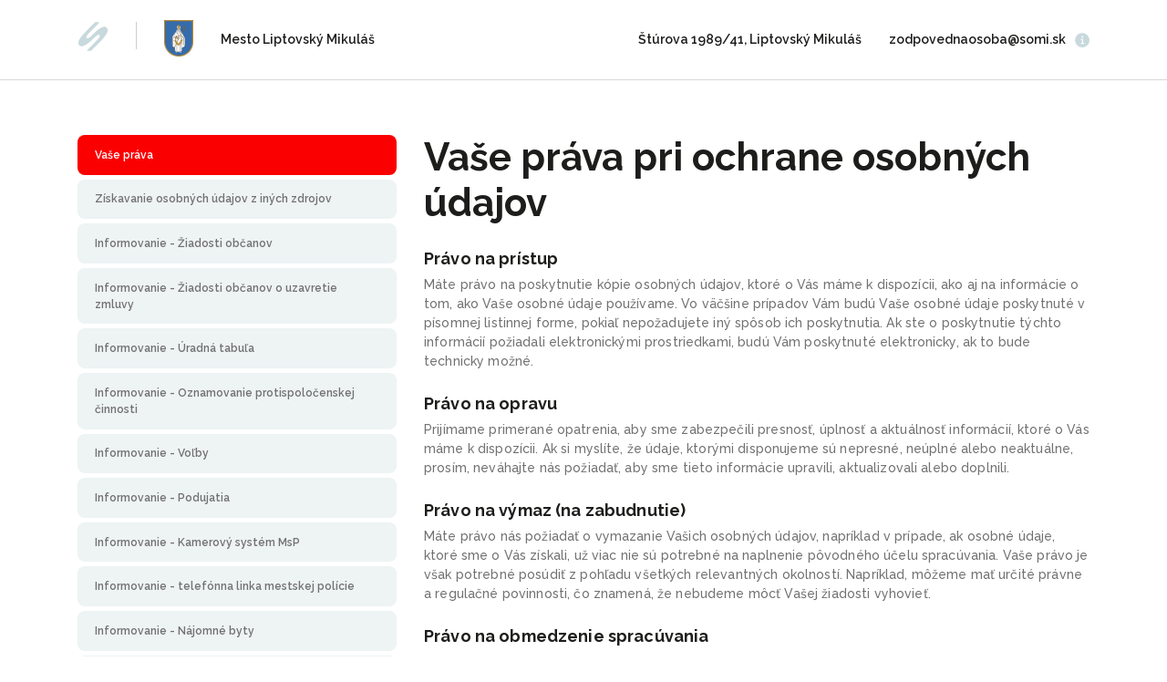

--- FILE ---
content_type: text/html; charset=UTF-8
request_url: https://gdpr.somi.sk/index.php?id=1
body_size: 208181
content:
	
<!doctype html>
<html lang="">

<head>
    <meta charset="utf-8">
    <title></title>
    <meta name="description" content="Informačná povinnosť GDPR">
    <meta name="viewport" content="width=device-width, initial-scale=1">
    <meta name="keywords" content="GDPR, ochrana osobnych udajov, somi">
    <script src="https://code.jquery.com/jquery-3.3.1.slim.min.js" integrity="sha384-q8i/X+965DzO0rT7abK41JStQIAqVgRVzpbzo5smXKp4YfRvH+8abtTE1Pi6jizo" crossorigin="anonymous"></script>
    <script src="https://cdnjs.cloudflare.com/ajax/libs/popper.js/1.14.7/umd/popper.min.js" integrity="sha384-UO2eT0CpHqdSJQ6hJty5KVphtPhzWj9WO1clHTMGa3JDZwrnQq4sF86dIHNDz0W1" crossorigin="anonymous"></script>
    <script src="https://stackpath.bootstrapcdn.com/bootstrap/4.3.1/js/bootstrap.min.js" integrity="sha384-JjSmVgyd0p3pXB1rRibZUAYoIIy6OrQ6VrjIEaFf/nJGzIxFDsf4x0xIM+B07jRM" crossorigin="anonymous"></script>
    <script src="https://unpkg.com/tippy.js@5"></script>
    <link rel="stylesheet" href="https://stackpath.bootstrapcdn.com/bootstrap/4.3.1/css/bootstrap.min.css" integrity="sha384-ggOyR0iXCbMQv3Xipma34MD+dH/1fQ784/j6cY/iJTQUOhcWr7x9JvoRxT2MZw1T" crossorigin="anonymous">
    <link href="https://fonts.googleapis.com/css?family=Raleway:500,600,700,800&display=swap&subset=latin-ext" rel="stylesheet">

    <script src='https://www.google.com/recaptcha/api.js?hl=cs'></script>

    <link rel="stylesheet" href="./public/frontend/dist/main.bundle.css">
    <script src="./public/frontend/dist/main.bundle.js" async></script>

</head>

<body class="d-flex flex-column gdpr-page-body">
    <header class="w-100 header--fixed">
        <div class="container d-flex justify-content-between h-100 align-items-center">
            <div class="nav-controls">
                <button class="nav-toggle small-only ninja-btn">
                    <span></span>
                </button>
            </div>
            <div class="left--content d-flex">
                <div class="logo">
                    <svg xmlns="http://www.w3.org/2000/svg" viewBox="0 0 41.8 41">
                        <path d="M18.1 40.7h-5.8c0-.1 0-.1.1-.2.6-1 1.2-1.9 2-2.6l8-8c3.7-3.7 6-6.1 6.9-7.4 1.4-1.9 1.6-3.2.8-4-1.3-1.3-4 .3-8.3 4.6C11.7 33.1 5 36.4 1.6 33-.8 30.7 0 26.8 4 21.4c1.7-2.4 4.7-5.7 8.9-9.9L24 .4h5.8c0 .1-.1.2-.1.2-.6 1-1.3 1.9-2 2.7l-8 8c-3.6 3.6-5.9 6.1-7 7.5-1.3 1.8-1.6 3.2-.8 4 .9.9 2.6.4 5-1.5.7-.6 2.1-1.9 4.2-4 3.7-3.7 6.6-6.3 8.9-7.8 4.7-3.1 8.1-3.6 10.4-1.3 3.5 3.5-.3 10.7-11.3 21.6l-11 10.9" fill="#c8d9dd" />
                    </svg>
                </div>
                <div class="divider"></div>
                <div class="fakro d-flex align-items-center">
                    <img style="height:40px" src="[data-uri]" alt="">
                </div>
                <div class="text d-flex align-items-center">Mesto Liptovský Mikuláš</div>
            </div>
            <div class="right--content d-none d-lg-flex">
                <div class="address">
                    Štúrova 1989/41, Liptovský Mikuláš                </div>
                <div class="mail">
                    <a href="mailto:zodpovednaosoba@somi.sk">zodpovednaosoba@somi.sk</a>
                </div>
                <div class="tooltip-ico">
                    <svg xmlns="http://www.w3.org/2000/svg" viewBox="0 0 24.4 24.1">
                        <path d="M14.8 18.7h-4c-.6 0-1-.4-1-1s.4-1 1-1h.8c.1 0 .2-.1.2-.2V12c0-.1-.1-.2-.2-.2h-.8c-.6 0-1-.4-1-1s.4-1 1-1h1c1.1 0 2 .9 2 2v4.7c0 .1.1.2.2.2h.8c.6 0 1 .4 1 1s-.5 1-1 1zM12.5 5.2c.8 0 1.5.7 1.5 1.5s-.7 1.5-1.5 1.5S11 7.5 11 6.7s.7-1.5 1.5-1.5zm-.2-5C5.7.2.3 5.6.3 12.2s5.4 12 12 12 12-5.4 12-12c-.1-6.6-5.4-12-12-12z" fill="#c8d9dd" />
                    </svg>
                </div>
            </div>
        </div>
    </header>

    <section class="gdpr-page flex-fill">
        <div class="container h-100">
            <div class="row h-100">
                <div class="col-12 col-lg-4 menu__wrap">
                    <div class="nav flex-column nav-pills" id="v-pills-tab" role="tablist" aria-orientation="vertical">
                        <div class="mobile-wrap">
                            <div class="company">Mesto Liptovský Mikuláš</div>
                            <div class="address">Štúrova 1989/41, Liptovský Mikuláš</div>
                            <a class="mail" href="mailto:zodpovednaosoba@somi.sk">zodpovednaosoba@somi.sk</a>
                        </div>
                        <!--bocne menu-->
                        
<a class="nav-link active" id="v-pills-profile-prava-tab" data-toggle="pill" href="#v-pills-profile-prava" role="tab" aria-controls="v-pills-profile-prava" aria-selected="true">Vaše práva</a>
<a class="nav-link" id="v-pills-profile-ine_zdroje-tab" data-toggle="pill" href="#v-pills-profile-ine_zdroje" role="tab" aria-controls="v-pills-profile-ine_zdroje" aria-selected="true">Získavanie osobných údajov z iných zdrojov</a>
<a class="nav-link" id="v-pills-profile-info_ob_ziadost-tab" data-toggle="pill" href="#v-pills-profile-info_ob_ziadost" role="tab" aria-controls="v-pills-profile-info_ob_ziadost" aria-selected="true">Informovanie - Žiadosti občanov</a>
<a class="nav-link" id="v-pills-profile-info_ob_zmluva-tab" data-toggle="pill" href="#v-pills-profile-info_ob_zmluva" role="tab" aria-controls="v-pills-profile-info_ob_zmluva" aria-selected="true">Informovanie - Žiadosti občanov o uzavretie zmluvy</a>
<a class="nav-link" id="v-pills-profile-info_uradna_tabula-tab" data-toggle="pill" href="#v-pills-profile-info_uradna_tabula" role="tab" aria-controls="v-pills-profile-info_uradna_tabula" aria-selected="true">Informovanie - Úradná tabuľa</a>
<a class="nav-link" id="v-pills-profile-info_oznamovatel-tab" data-toggle="pill" href="#v-pills-profile-info_oznamovatel" role="tab" aria-controls="v-pills-profile-info_oznamovatel" aria-selected="true">Informovanie - Oznamovanie protispoločenskej činnosti</a>
<a class="nav-link" id="v-pills-profile-volby-tab" data-toggle="pill" href="#v-pills-profile-volby" role="tab" aria-controls="v-pills-profile-volby" aria-selected="true">Informovanie - Voľby</a>
<a class="nav-link" id="v-pills-profile-podujatia-tab" data-toggle="pill" href="#v-pills-profile-podujatia" role="tab" aria-controls="v-pills-profile-podujatia" aria-selected="true">Informovanie - Podujatia</a><a class="nav-link" id="v-pills-profile-kam_sys_msp-tab" data-toggle="pill" href="#v-pills-profile-kam_sys_msp" role="tab" aria-controls="v-pills-profile-kam_sys_msp" aria-selected="true">Informovanie - Kamerový systém MsP</a><a class="nav-link" id="v-pills-profile-linka_159-tab" data-toggle="pill" href="#v-pills-profile-linka_159" role="tab" aria-controls="v-pills-profile-linka_159" aria-selected="true">Informovanie - telefónna linka  mestskej polície</a><a class="nav-link" id="v-pills-profile-najomne_byty-tab" data-toggle="pill" href="#v-pills-profile-najomne_byty" role="tab" aria-controls="v-pills-profile-najomne_byty" aria-selected="true">Informovanie - Nájomné byty</a><a class="nav-link" id="v-pills-profile-info_zmluva-tab" data-toggle="pill" href="#v-pills-profile-info_zmluva" role="tab" aria-controls="v-pills-profile-info_zmluva" aria-selected="true">Informovanie - Uzavretie zmluvy</a>
<a class="nav-link" id="v-pills-profile-zivotopis-tab" data-toggle="pill" href="#v-pills-profile-zivotopis" role="tab" aria-controls="v-pills-profile-zivotopis" aria-selected="true">Informovanie - Životopis</a>
<a class="nav-link" id="v-pills-profile-trhovemiesto-tab" data-toggle="pill" href="#v-pills-profile-trhovemiesto" role="tab" aria-controls="v-pills-profile-trhovemiesto" aria-selected="true">Informovanie - Trhové miesto</a>                    </div>
                </div>
                <div class="col-12 col-lg-8 gpdr-page__content">
                    <div class="tab-content" id="v-pills-tabContent">
                        
<div class="tab-pane fade" id="v-pills-profile-linka_159" role="tabpanel" aria-labelledby="v-pills-profile-linka_159-tab">
    <h1 class="title">Informovanie - telefónna linka mestskej polície</h1>
    <div class="text-wrap">
        <div class="table">
            <div class="table-row table-row--right">
                <div class="table-column left--column">Prevádzkovateľ</div>
                <div class="table-column right--column"><div class="text">Mesto Liptovský Mikuláš, Štúrova 1989/41, Liptovský Mikuláš</div></div>
            </div>
            <div class="table-row table-row--right">
                <div class="table-column left--column">Osoba zodpovedná za ochranu osobných údajov</div>
                <div class="table-column right--column"><div class="text">zodpovednaosoba@somi.sk</div></div>
            </div>
        </div>
    </div>
    <div class="text-wrap">
        <h2 class="subtitle">
            Práva dotknutej osoby
        </h2>
        <div class="table">
            <div class="table-row table-row--left">
                <div class="table-column left--column">Právo na pristup k osobným údajom</div>
                <div class="table-column right--column">
                    <div class="ico-wrap check">
                        <div class="ico">
                            <svg xmlns="http://www.w3.org/2000/svg" viewBox="0 0 22.8 19.7"><path d="M22.6 3.1L19.8.3c-.1-.1-.2-.1-.4-.1s-.3.1-.4.1L7.3 12.1c-.1.1-.2.1-.4.1s-.3-.1-.4-.1L3.8 9.3c-.1-.1-.2-.2-.3-.2s-.3.1-.4.2L.3 12.1c-.2.2-.2.5 0 .7l6.3 6.3c.1.1.2.1.4.1s.3-.1.4-.1L22.6 3.8c.2-.2.2-.5 0-.7z" fill="#69aa46"/></svg>
                        </div>
                        <div class="text">Áno</div>
                    </div>
                </div>
            </div>
            <div class="table-row table-row--left">
                <div class="table-column left--column">Právo na opravu osobných údajov</div>
                <div class="table-column right--column">
                    <div class="ico-wrap check">
                        <div class="ico">
                            <svg xmlns="http://www.w3.org/2000/svg" viewBox="0 0 22.8 19.7"><path d="M22.6 3.1L19.8.3c-.1-.1-.2-.1-.4-.1s-.3.1-.4.1L7.3 12.1c-.1.1-.2.1-.4.1s-.3-.1-.4-.1L3.8 9.3c-.1-.1-.2-.2-.3-.2s-.3.1-.4.2L.3 12.1c-.2.2-.2.5 0 .7l6.3 6.3c.1.1.2.1.4.1s.3-.1.4-.1L22.6 3.8c.2-.2.2-.5 0-.7z" fill="#69aa46"/></svg>
                        </div>
                        <div class="text">Áno</div>
                    </div>
                </div>
            </div>
            <div class="table-row table-row--left">
                <div class="table-column left--column">Právo na vymazanie osobných údajov</div>
                <div class="table-column right--column">
                    <div class="ico-wrap check">
                        <div class="ico">
                            <svg xmlns="http://www.w3.org/2000/svg" viewBox="0 0 19.6 19.9"><path d="M13.3 10l5.8-5.8c.2-.2.2-.5 0-.7L16.3.7c-.1-.1-.2-.1-.4-.1-.1 0-.3.1-.4.1L9.8 6.4 3.9.6C3.8.5 3.7.5 3.5.5s-.2 0-.3.1L.4 3.4c-.2.2-.2.5 0 .7L6.2 10 .4 15.7c-.3.3-.3.7 0 1l2.7 2.7c.1.1.2.1.4.1s.3-.1.4-.1l5.9-5.9 5.9 5.9c.1.1.2.1.4.1.1 0 .3-.1.4-.1l2.7-2.7c.3-.3.3-.7 0-1L13.3 10z" fill="#fa0000"/></svg>
                        </div>
                        <div class="text">Nie</div>
                    </div>
                </div>
            </div>
            <div class="table-row table-row--left">
                <div class="table-column left--column">Právo na obmedzenie spracúvania osobných údajov</div>
                <div class="table-column right--column">
                    <div class="ico-wrap check">
                        <div class="ico">
                            <svg xmlns="http://www.w3.org/2000/svg" viewBox="0 0 22.8 19.7"><path d="M22.6 3.1L19.8.3c-.1-.1-.2-.1-.4-.1s-.3.1-.4.1L7.3 12.1c-.1.1-.2.1-.4.1s-.3-.1-.4-.1L3.8 9.3c-.1-.1-.2-.2-.3-.2s-.3.1-.4.2L.3 12.1c-.2.2-.2.5 0 .7l6.3 6.3c.1.1.2.1.4.1s.3-.1.4-.1L22.6 3.8c.2-.2.2-.5 0-.7z" fill="#69aa46"/></svg>
                        </div>
                        <div class="text">Áno</div>
                    </div>
                </div>
            </div>
            <div class="table-row table-row--left">
                <div class="table-column left--column">Právo na prenosnosť osobných údajov</div>
                <div class="table-column right--column">
                    <div class="ico-wrap check">
                        <div class="ico">
                            <svg xmlns="http://www.w3.org/2000/svg" viewBox="0 0 19.6 19.9"><path d="M13.3 10l5.8-5.8c.2-.2.2-.5 0-.7L16.3.7c-.1-.1-.2-.1-.4-.1-.1 0-.3.1-.4.1L9.8 6.4 3.9.6C3.8.5 3.7.5 3.5.5s-.2 0-.3.1L.4 3.4c-.2.2-.2.5 0 .7L6.2 10 .4 15.7c-.3.3-.3.7 0 1l2.7 2.7c.1.1.2.1.4.1s.3-.1.4-.1l5.9-5.9 5.9 5.9c.1.1.2.1.4.1.1 0 .3-.1.4-.1l2.7-2.7c.3-.3.3-.7 0-1L13.3 10z" fill="#fa0000"/></svg>
                        </div>
                        <div class="text">Nie</div>
                    </div>
                </div>
            </div>
            <div class="table-row table-row--left">
                <div class="table-column left--column">Právo namietať spracúvanie osobných údajov</div>
                <div class="table-column right--column">
                    <div class="ico-wrap check">
                        <div class="ico">
                            <svg xmlns="http://www.w3.org/2000/svg" viewBox="0 0 22.8 19.7"><path d="M22.6 3.1L19.8.3c-.1-.1-.2-.1-.4-.1s-.3.1-.4.1L7.3 12.1c-.1.1-.2.1-.4.1s-.3-.1-.4-.1L3.8 9.3c-.1-.1-.2-.2-.3-.2s-.3.1-.4.2L.3 12.1c-.2.2-.2.5 0 .7l6.3 6.3c.1.1.2.1.4.1s.3-.1.4-.1L22.6 3.8c.2-.2.2-.5 0-.7z" fill="#69aa46"/></svg>
                        </div>
                        <div class="text">Áno</div>
                    </div>
                </div>
            </div>
            <div class="table-row table-row--left">
                <div class="table-column left--column">Právo podať návrh na začatie konania podľa zákona o ochrane osobných údajov.</div>
                <div class="table-column right--column">
                    <div class="ico-wrap check">
                        <div class="ico">
                            <svg xmlns="http://www.w3.org/2000/svg" viewBox="0 0 22.8 19.7"><path d="M22.6 3.1L19.8.3c-.1-.1-.2-.1-.4-.1s-.3.1-.4.1L7.3 12.1c-.1.1-.2.1-.4.1s-.3-.1-.4-.1L3.8 9.3c-.1-.1-.2-.2-.3-.2s-.3.1-.4.2L.3 12.1c-.2.2-.2.5 0 .7l6.3 6.3c.1.1.2.1.4.1s.3-.1.4-.1L22.6 3.8c.2-.2.2-.5 0-.7z" fill="#69aa46"/></svg>
                        </div>
                        <div class="text">Áno</div>
                    </div>
                </div>
            </div>
        </div>
    </div>
    <div class="text-wrap">
        <h2 class="subtitle">
            Informácie o spracúvaných osobných údajoch
        </h2>
        <div class="table">
            <div class="table-row table-row--right">
                <div class="table-column left--column">Účel spracúvania</div>
                <div class="table-column right--column"><div class="text">Ochrana občanov a návštevníkov mesta, nahlasovanie priestupkov a mimoriadnych situácií.</div></div>
            </div>
            <div class="table-row table-row--right">
                <div class="table-column left--column">Právny základ</div>
                <div class="table-column right--column"><div class="text">Spracúvanie je nevyhnutné pre plnenie úloh vo verejnom záujme v zmysle čl.6 ods. 1/e Nariadenia EU (GDPR) a zákona o ochrane osobných údajov.</div></div>
            </div>
            <div class="table-row table-row--right">
                <div class="table-column left--column">Doba uchovávania</div>
                <div class="table-column right--column"><div class="text">Maximálne 30 dní. Záznam môže byť archivovaný aj na dlhšiu dobu pokiaľ si to účel spracovania bude vyžadovať, najmä v prípadoch trestnoprávnej zodpovednosti. Maximálne však 1 rok.</div></div>
            </div>
            <div class="table-row table-row--right">
                <div class="table-column left--column">Príjemcovia</div>
                <div class="table-column right--column"><div class="text">Fyzická alebo právnická osoba, orgán verejnej moci, agentúra alebo iný subjekt, ktorému sa osobné údaje poskytujú bez ohľad na to, či je treťou stranou.</div></div>
            </div>
            <div class="table-row table-row--right">
                <div class="table-column left--column">Prenos do tretej krajiny</div>
                <div class="table-column right--column"><div class="text">Nebude sa vykonávať.</div></div>
            </div>
            <div class="table-row table-row--right">
                <div class="table-column left--column">Automatizované individuálne rozhodovanie vrátane profilovania</div>
                <div class="table-column right--column"><div class="text">Nebude sa vykonávať.</div></div>
            </div>
        </div>
    </div>
    <div class="text-wrap">
        
    </div>
</div>

<div class="tab-pane fade" id="v-pills-profile-kam_sys_msp" role="tabpanel" aria-labelledby="v-pills-profile-kam_sys_msp-tab">
    <h1 class="title">Informovanie - kamerový systém mestskej polície</h1>
    <div class="text-wrap">
        <div class="table">
            <div class="table-row table-row--right">
                <div class="table-column left--column">Prevádzkovateľ</div>
                <div class="table-column right--column"><div class="text">Mesto Liptovský Mikuláš, Štúrova 1989/41, Liptovský Mikuláš</div></div>
            </div>
            <div class="table-row table-row--right">
                <div class="table-column left--column">Osoba zodpovedná za ochranu osobných údajov</div>
                <div class="table-column right--column"><div class="text">zodpovednaosoba@somi.sk</div></div>
            </div>
        </div>
    </div>
    <div class="text-wrap">
        <h2 class="subtitle">
            Práva dotknutej osoby
        </h2>
        <div class="table">
            <div class="table-row table-row--left">
                <div class="table-column left--column">Právo na pristup k osobným údajom</div>
                <div class="table-column right--column">
                    <div class="ico-wrap check">
                        <div class="ico">
                            <svg xmlns="http://www.w3.org/2000/svg" viewBox="0 0 22.8 19.7"><path d="M22.6 3.1L19.8.3c-.1-.1-.2-.1-.4-.1s-.3.1-.4.1L7.3 12.1c-.1.1-.2.1-.4.1s-.3-.1-.4-.1L3.8 9.3c-.1-.1-.2-.2-.3-.2s-.3.1-.4.2L.3 12.1c-.2.2-.2.5 0 .7l6.3 6.3c.1.1.2.1.4.1s.3-.1.4-.1L22.6 3.8c.2-.2.2-.5 0-.7z" fill="#69aa46"/></svg>
                        </div>
                        <div class="text">Áno</div>
                    </div>
                </div>
            </div>
            <div class="table-row table-row--left">
                <div class="table-column left--column">Právo na opravu osobných údajov</div>
                <div class="table-column right--column">
                    <div class="ico-wrap check">
                        <div class="ico">
                            <svg xmlns="http://www.w3.org/2000/svg" viewBox="0 0 19.6 19.9"><path d="M13.3 10l5.8-5.8c.2-.2.2-.5 0-.7L16.3.7c-.1-.1-.2-.1-.4-.1-.1 0-.3.1-.4.1L9.8 6.4 3.9.6C3.8.5 3.7.5 3.5.5s-.2 0-.3.1L.4 3.4c-.2.2-.2.5 0 .7L6.2 10 .4 15.7c-.3.3-.3.7 0 1l2.7 2.7c.1.1.2.1.4.1s.3-.1.4-.1l5.9-5.9 5.9 5.9c.1.1.2.1.4.1.1 0 .3-.1.4-.1l2.7-2.7c.3-.3.3-.7 0-1L13.3 10z" fill="#fa0000"/></svg>
                        </div>
                        <div class="text">Nie</div>
                    </div>
                </div>
            </div>
            <div class="table-row table-row--left">
                <div class="table-column left--column">Právo na vymazanie osobných údajov</div>
                <div class="table-column right--column">
                    <div class="ico-wrap check">
                        <div class="ico">
                            <svg xmlns="http://www.w3.org/2000/svg" viewBox="0 0 19.6 19.9"><path d="M13.3 10l5.8-5.8c.2-.2.2-.5 0-.7L16.3.7c-.1-.1-.2-.1-.4-.1-.1 0-.3.1-.4.1L9.8 6.4 3.9.6C3.8.5 3.7.5 3.5.5s-.2 0-.3.1L.4 3.4c-.2.2-.2.5 0 .7L6.2 10 .4 15.7c-.3.3-.3.7 0 1l2.7 2.7c.1.1.2.1.4.1s.3-.1.4-.1l5.9-5.9 5.9 5.9c.1.1.2.1.4.1.1 0 .3-.1.4-.1l2.7-2.7c.3-.3.3-.7 0-1L13.3 10z" fill="#fa0000"/></svg>
                        </div>
                        <div class="text">Nie</div>
                    </div>
                </div>
            </div>
            <div class="table-row table-row--left">
                <div class="table-column left--column">Právo na obmedzenie spracúvania osobných údajov</div>
                <div class="table-column right--column">
                    <div class="ico-wrap check">
                        <div class="ico">
                            <svg xmlns="http://www.w3.org/2000/svg" viewBox="0 0 22.8 19.7"><path d="M22.6 3.1L19.8.3c-.1-.1-.2-.1-.4-.1s-.3.1-.4.1L7.3 12.1c-.1.1-.2.1-.4.1s-.3-.1-.4-.1L3.8 9.3c-.1-.1-.2-.2-.3-.2s-.3.1-.4.2L.3 12.1c-.2.2-.2.5 0 .7l6.3 6.3c.1.1.2.1.4.1s.3-.1.4-.1L22.6 3.8c.2-.2.2-.5 0-.7z" fill="#69aa46"/></svg>
                        </div>
                        <div class="text">Áno</div>
                    </div>
                </div>
            </div>
            <div class="table-row table-row--left">
                <div class="table-column left--column">Právo na prenosnosť osobných údajov</div>
                <div class="table-column right--column">
                    <div class="ico-wrap check">
                        <div class="ico">
                            <svg xmlns="http://www.w3.org/2000/svg" viewBox="0 0 19.6 19.9"><path d="M13.3 10l5.8-5.8c.2-.2.2-.5 0-.7L16.3.7c-.1-.1-.2-.1-.4-.1-.1 0-.3.1-.4.1L9.8 6.4 3.9.6C3.8.5 3.7.5 3.5.5s-.2 0-.3.1L.4 3.4c-.2.2-.2.5 0 .7L6.2 10 .4 15.7c-.3.3-.3.7 0 1l2.7 2.7c.1.1.2.1.4.1s.3-.1.4-.1l5.9-5.9 5.9 5.9c.1.1.2.1.4.1.1 0 .3-.1.4-.1l2.7-2.7c.3-.3.3-.7 0-1L13.3 10z" fill="#fa0000"/></svg>
                        </div>
                        <div class="text">Nie</div>
                    </div>
                </div>
            </div>
            <div class="table-row table-row--left">
                <div class="table-column left--column">Právo namietať spracúvanie osobných údajov</div>
                <div class="table-column right--column">
                    <div class="ico-wrap check">
                        <div class="ico">
                            <svg xmlns="http://www.w3.org/2000/svg" viewBox="0 0 22.8 19.7"><path d="M22.6 3.1L19.8.3c-.1-.1-.2-.1-.4-.1s-.3.1-.4.1L7.3 12.1c-.1.1-.2.1-.4.1s-.3-.1-.4-.1L3.8 9.3c-.1-.1-.2-.2-.3-.2s-.3.1-.4.2L.3 12.1c-.2.2-.2.5 0 .7l6.3 6.3c.1.1.2.1.4.1s.3-.1.4-.1L22.6 3.8c.2-.2.2-.5 0-.7z" fill="#69aa46"/></svg>
                        </div>
                        <div class="text">Áno</div>
                    </div>
                </div>
            </div>
            <div class="table-row table-row--left">
                <div class="table-column left--column">Právo podať návrh na začatie konania podľa zákona o ochrane osobných údajov.</div>
                <div class="table-column right--column">
                    <div class="ico-wrap check">
                        <div class="ico">
                            <svg xmlns="http://www.w3.org/2000/svg" viewBox="0 0 22.8 19.7"><path d="M22.6 3.1L19.8.3c-.1-.1-.2-.1-.4-.1s-.3.1-.4.1L7.3 12.1c-.1.1-.2.1-.4.1s-.3-.1-.4-.1L3.8 9.3c-.1-.1-.2-.2-.3-.2s-.3.1-.4.2L.3 12.1c-.2.2-.2.5 0 .7l6.3 6.3c.1.1.2.1.4.1s.3-.1.4-.1L22.6 3.8c.2-.2.2-.5 0-.7z" fill="#69aa46"/></svg>
                        </div>
                        <div class="text">Áno</div>
                    </div>
                </div>
            </div>
        </div>
    </div>
    <div class="text-wrap">
        <h2 class="subtitle">
            Informácie o spracúvaných osobných údajoch
        </h2>
        <div class="table">
            <div class="table-row table-row--right">
                <div class="table-column left--column">Účel spracúvania</div>
                <div class="table-column right--column"><div class="text">Ochrana verejných priestorov, občanov a návštevníkov mesta kamerovým systémom s obrazovým a zvukovým záznamom.</div></div>
            </div>
            <div class="table-row table-row--right">
                <div class="table-column left--column">Právny základ</div>
                <div class="table-column right--column"><div class="text">Spracúvanie je nevyhnutné pre plnenie úloh vo verejnom záujme v zmysle čl.6 ods. 1/e Nariadenia EU (GDPR) a zákona o ochrane osobných údajov.</div></div>
            </div>
            <div class="table-row table-row--right">
                <div class="table-column left--column">Doba uchovávania</div>
                <div class="table-column right--column"><div class="text">3 dní. Záznam môže byť archivovaný aj na dlhšiu dobu pokiaľ si to účel spracovania bude vyžadovať, najmä v prípadoch trestnoprávnej zodpovednosti.</div></div>
            </div>
            <div class="table-row table-row--right">
                <div class="table-column left--column">Príjemcovia</div>
                <div class="table-column right--column"><div class="text">Fyzická alebo právnická osoba, orgán verejnej moci, agentúra alebo iný subjekt, ktorému sa osobné údaje poskytujú bez ohľad na to, či je treťou stranou.</div></div>
            </div>
            <div class="table-row table-row--right">
                <div class="table-column left--column">Prenos do tretej krajiny</div>
                <div class="table-column right--column"><div class="text">Nebude sa vykonávať.</div></div>
            </div>
            <div class="table-row table-row--right">
                <div class="table-column left--column">Automatizované individuálne rozhodovanie vrátane profilovania</div>
                <div class="table-column right--column"><div class="text">Nebude sa vykonávať.</div></div>
            </div>
        </div>
    </div>
    <div class="text-wrap">
    Umiestnenie kamier nájdete na: <a href="https://www.msplm.sk/kamerovy-system">www.msplm.sk/kamerovy-system</a>    </div>
</div>
<div class="tab-pane fade " id="v-pills-profile-podujatia" role="tabpanel" aria-labelledby="v-pills-profile-podujatia-tab">
    <h1 class="title">Informovanie - Vyhotovenie fotografií a videozáznamu z podujatí</h1>
    <div class="text-wrap">
        <div class="table">
            <div class="table-row table-row--right">
                <div class="table-column left--column">Prevádzkovateľ</div>
                <div class="table-column right--column"><div class="text">Mesto Liptovský Mikuláš, Štúrova 1989/41, Liptovský Mikuláš</div></div>
            </div>
            <div class="table-row table-row--right">
                <div class="table-column left--column">Osoba zodpovedná za ochranu osobných údajov</div>
                <div class="table-column right--column"><div class="text">zodpovednaosoba@somi.sk</div></div>
            </div>
        </div>
    </div>
    <div class="text-wrap">
        <h2 class="subtitle">
            Práva dotknutej osoby
        </h2>
        <div class="table">
            <div class="table-row table-row--left">
                <div class="table-column left--column">Právo na pristup k osobným údajom</div>
                <div class="table-column right--column">
                    <div class="ico-wrap check">
                        <div class="ico">
                            <svg xmlns="http://www.w3.org/2000/svg" viewBox="0 0 22.8 19.7"><path d="M22.6 3.1L19.8.3c-.1-.1-.2-.1-.4-.1s-.3.1-.4.1L7.3 12.1c-.1.1-.2.1-.4.1s-.3-.1-.4-.1L3.8 9.3c-.1-.1-.2-.2-.3-.2s-.3.1-.4.2L.3 12.1c-.2.2-.2.5 0 .7l6.3 6.3c.1.1.2.1.4.1s.3-.1.4-.1L22.6 3.8c.2-.2.2-.5 0-.7z" fill="#69aa46"/></svg>
                        </div>
                        <div class="text">Áno</div>
                    </div>
                </div>
            </div>
            <div class="table-row table-row--left">
                <div class="table-column left--column">Právo na opravu osobných údajov</div>
                <div class="table-column right--column">
                    <div class="ico-wrap check">
                        <div class="ico">
                            <svg xmlns="http://www.w3.org/2000/svg" viewBox="0 0 22.8 19.7"><path d="M22.6 3.1L19.8.3c-.1-.1-.2-.1-.4-.1s-.3.1-.4.1L7.3 12.1c-.1.1-.2.1-.4.1s-.3-.1-.4-.1L3.8 9.3c-.1-.1-.2-.2-.3-.2s-.3.1-.4.2L.3 12.1c-.2.2-.2.5 0 .7l6.3 6.3c.1.1.2.1.4.1s.3-.1.4-.1L22.6 3.8c.2-.2.2-.5 0-.7z" fill="#69aa46"/></svg>
                        </div>
                        <div class="text">Áno</div>
                    </div>
                </div>
            </div>
            <div class="table-row table-row--left">
                <div class="table-column left--column">Právo na vymazanie osobných údajov</div>
                <div class="table-column right--column">
                    <div class="ico-wrap check">
                        <div class="ico">
                            <svg xmlns="http://www.w3.org/2000/svg" viewBox="0 0 19.6 19.9"><path d="M13.3 10l5.8-5.8c.2-.2.2-.5 0-.7L16.3.7c-.1-.1-.2-.1-.4-.1-.1 0-.3.1-.4.1L9.8 6.4 3.9.6C3.8.5 3.7.5 3.5.5s-.2 0-.3.1L.4 3.4c-.2.2-.2.5 0 .7L6.2 10 .4 15.7c-.3.3-.3.7 0 1l2.7 2.7c.1.1.2.1.4.1s.3-.1.4-.1l5.9-5.9 5.9 5.9c.1.1.2.1.4.1.1 0 .3-.1.4-.1l2.7-2.7c.3-.3.3-.7 0-1L13.3 10z" fill="#fa0000"/></svg>
                        </div>
                        <div class="text">Nie</div>
                    </div>
                </div>
            </div>
            <div class="table-row table-row--left">
                <div class="table-column left--column">Právo na obmedzenie spracúvania osobných údajov</div>
                <div class="table-column right--column">
                    <div class="ico-wrap check">
                        <div class="ico">
                            <svg xmlns="http://www.w3.org/2000/svg" viewBox="0 0 22.8 19.7"><path d="M22.6 3.1L19.8.3c-.1-.1-.2-.1-.4-.1s-.3.1-.4.1L7.3 12.1c-.1.1-.2.1-.4.1s-.3-.1-.4-.1L3.8 9.3c-.1-.1-.2-.2-.3-.2s-.3.1-.4.2L.3 12.1c-.2.2-.2.5 0 .7l6.3 6.3c.1.1.2.1.4.1s.3-.1.4-.1L22.6 3.8c.2-.2.2-.5 0-.7z" fill="#69aa46"/></svg>
                        </div>
                        <div class="text">Áno</div>
                    </div>
                </div>
            </div>
            <div class="table-row table-row--left">
                <div class="table-column left--column">Právo na prenosnosť osobných údajov</div>
                <div class="table-column right--column">
                    <div class="ico-wrap check">
                        <div class="ico">
                            <svg xmlns="http://www.w3.org/2000/svg" viewBox="0 0 19.6 19.9"><path d="M13.3 10l5.8-5.8c.2-.2.2-.5 0-.7L16.3.7c-.1-.1-.2-.1-.4-.1-.1 0-.3.1-.4.1L9.8 6.4 3.9.6C3.8.5 3.7.5 3.5.5s-.2 0-.3.1L.4 3.4c-.2.2-.2.5 0 .7L6.2 10 .4 15.7c-.3.3-.3.7 0 1l2.7 2.7c.1.1.2.1.4.1s.3-.1.4-.1l5.9-5.9 5.9 5.9c.1.1.2.1.4.1.1 0 .3-.1.4-.1l2.7-2.7c.3-.3.3-.7 0-1L13.3 10z" fill="#fa0000"/></svg>
                        </div>
                        <div class="text">Nie</div>
                    </div>
                </div>
            </div>
            <div class="table-row table-row--left">
                <div class="table-column left--column">Právo namietať spracúvanie osobných údajov</div>
                <div class="table-column right--column">
                    <div class="ico-wrap check">
                        <div class="ico">
                            <svg xmlns="http://www.w3.org/2000/svg" viewBox="0 0 22.8 19.7"><path d="M22.6 3.1L19.8.3c-.1-.1-.2-.1-.4-.1s-.3.1-.4.1L7.3 12.1c-.1.1-.2.1-.4.1s-.3-.1-.4-.1L3.8 9.3c-.1-.1-.2-.2-.3-.2s-.3.1-.4.2L.3 12.1c-.2.2-.2.5 0 .7l6.3 6.3c.1.1.2.1.4.1s.3-.1.4-.1L22.6 3.8c.2-.2.2-.5 0-.7z" fill="#69aa46"/></svg>
                        </div>
                        <div class="text">Áno</div>
                    </div>
                </div>
            </div>
            <div class="table-row table-row--left">
                <div class="table-column left--column">Právo podať návrh na začatie konania podľa zákona o ochrane osobných údajov.</div>
                <div class="table-column right--column">
                    <div class="ico-wrap check">
                        <div class="ico">
                            <svg xmlns="http://www.w3.org/2000/svg" viewBox="0 0 22.8 19.7"><path d="M22.6 3.1L19.8.3c-.1-.1-.2-.1-.4-.1s-.3.1-.4.1L7.3 12.1c-.1.1-.2.1-.4.1s-.3-.1-.4-.1L3.8 9.3c-.1-.1-.2-.2-.3-.2s-.3.1-.4.2L.3 12.1c-.2.2-.2.5 0 .7l6.3 6.3c.1.1.2.1.4.1s.3-.1.4-.1L22.6 3.8c.2-.2.2-.5 0-.7z" fill="#69aa46"/></svg>
                        </div>
                        <div class="text">Áno</div>
                    </div>
                </div>
            </div>
        </div>
    </div>
    <div class="text-wrap">
        <h2 class="subtitle">
            Informácie o spracúvaných osobných údajoch
        </h2>
        <div class="table">
            <div class="table-row table-row--right">
                <div class="table-column left--column">Účel spracúvania</div>
                <div class="table-column right--column"><div class="text">Vyhotovenie obrazového a zvukového záznamu z podujatí a akcií organizovaných mestom pre potreby informovania občanov masovokomunikačnými prostriedkami v zmysle zákona o ochrane osobných údajov.</div></div>
            </div>
            <div class="table-row table-row--right">
                <div class="table-column left--column">Právny základ</div>
                <div class="table-column right--column"><div class="text">Spracúvanie je nevyhnutné pre plnenie úloh vo verejnom záujme alebo pri výkone verejnej moci v zmysle čl.6 ods. 1/e Nariadenia EU (GDPR) a zákona o ochrane osobných údajov.</div></div>
            </div>
            <div class="table-row table-row--right">
                <div class="table-column left--column">Doba uchovávania</div>
                <div class="table-column right--column"><div class="text">Do pominutia účelu</div></div>
            </div>
            <div class="table-row table-row--right">
                <div class="table-column left--column">Príjemcovia</div>
                <div class="table-column right--column"><div class="text">Návštevníci webovej stránky mesta , čitatelia mestských novín, diváci mestskej televízie</div></div>
            </div>
            <div class="table-row table-row--right">
                <div class="table-column left--column">Prenos do tretej krajiny</div>
                <div class="table-column right--column"><div class="text">Áno v rámci zobrazovania</div></div>
            </div>
            <div class="table-row table-row--right">
                <div class="table-column left--column">Automatizované individuálne rozhodovanie vrátane profilovania</div>
                <div class="table-column right--column"><div class="text">Nebude sa vykonávať</div></div>
            </div>
        </div>
    </div>
    <div class="text-wrap">
        Spracovanie osobných údajov je nevyhnutné pre potreby informovania občanov prostredníctvom masovokomunikačných prostriedkov podľa §78 zákona 18/2018 Z. z.
    </div>
</div><div class="tab-pane fade" id="v-pills-profile-najomne_byty" role="tabpanel" aria-labelledby="v-pills-profile-najomne_byty-tab">
    <h1 class="title">Informovanie - Nájomné byty</h1>
    <div class="text-wrap">
        <div class="table">
            <div class="table-row table-row--right">
                <div class="table-column left--column">Prevádzkovateľ</div>
                <div class="table-column right--column"><div class="text">Mesto Liptovský Mikuláš, Štúrova 1989/41, Liptovský Mikuláš</div></div>
            </div>
            <div class="table-row table-row--right">
                <div class="table-column left--column">Osoba zodpovedná za ochranu osobných údajov</div>
                <div class="table-column right--column"><div class="text">zodpovednaosoba@somi.sk</div></div>
            </div>
        </div>
    </div>
    <div class="text-wrap">
        <h2 class="subtitle">
            Práva dotknutej osoby
        </h2>
        <div class="table">
            <div class="table-row table-row--left">
                <div class="table-column left--column">Právo na pristup k osobným údajom</div>
                <div class="table-column right--column">
                    <div class="ico-wrap check">
                        <div class="ico">
                            <svg xmlns="http://www.w3.org/2000/svg" viewBox="0 0 22.8 19.7"><path d="M22.6 3.1L19.8.3c-.1-.1-.2-.1-.4-.1s-.3.1-.4.1L7.3 12.1c-.1.1-.2.1-.4.1s-.3-.1-.4-.1L3.8 9.3c-.1-.1-.2-.2-.3-.2s-.3.1-.4.2L.3 12.1c-.2.2-.2.5 0 .7l6.3 6.3c.1.1.2.1.4.1s.3-.1.4-.1L22.6 3.8c.2-.2.2-.5 0-.7z" fill="#69aa46"/></svg>
                        </div>
                        <div class="text">Áno</div>
                    </div>
                </div>
            </div>
            <div class="table-row table-row--left">
                <div class="table-column left--column">Právo na opravu osobných údajov</div>
                <div class="table-column right--column">
                    <div class="ico-wrap check">
                        <div class="ico">
                            <svg xmlns="http://www.w3.org/2000/svg" viewBox="0 0 22.8 19.7"><path d="M22.6 3.1L19.8.3c-.1-.1-.2-.1-.4-.1s-.3.1-.4.1L7.3 12.1c-.1.1-.2.1-.4.1s-.3-.1-.4-.1L3.8 9.3c-.1-.1-.2-.2-.3-.2s-.3.1-.4.2L.3 12.1c-.2.2-.2.5 0 .7l6.3 6.3c.1.1.2.1.4.1s.3-.1.4-.1L22.6 3.8c.2-.2.2-.5 0-.7z" fill="#69aa46"/></svg>
                        </div>
                        <div class="text">Áno</div>
                    </div>
                </div>
            </div>
            <div class="table-row table-row--left">
                <div class="table-column left--column">Právo na vymazanie osobných údajov</div>
                <div class="table-column right--column">
                    <div class="ico-wrap check">
                        <div class="ico">
                            <svg xmlns="http://www.w3.org/2000/svg" viewBox="0 0 19.6 19.9"><path d="M13.3 10l5.8-5.8c.2-.2.2-.5 0-.7L16.3.7c-.1-.1-.2-.1-.4-.1-.1 0-.3.1-.4.1L9.8 6.4 3.9.6C3.8.5 3.7.5 3.5.5s-.2 0-.3.1L.4 3.4c-.2.2-.2.5 0 .7L6.2 10 .4 15.7c-.3.3-.3.7 0 1l2.7 2.7c.1.1.2.1.4.1s.3-.1.4-.1l5.9-5.9 5.9 5.9c.1.1.2.1.4.1.1 0 .3-.1.4-.1l2.7-2.7c.3-.3.3-.7 0-1L13.3 10z" fill="#fa0000"/></svg>
                        </div>
                        <div class="text">Nie</div>
                    </div>
                </div>
            </div>
            <div class="table-row table-row--left">
                <div class="table-column left--column">Právo na obmedzenie spracúvania osobných údajov</div>
                <div class="table-column right--column">
                    <div class="ico-wrap check">
                        <div class="ico">
                            <svg xmlns="http://www.w3.org/2000/svg" viewBox="0 0 22.8 19.7"><path d="M22.6 3.1L19.8.3c-.1-.1-.2-.1-.4-.1s-.3.1-.4.1L7.3 12.1c-.1.1-.2.1-.4.1s-.3-.1-.4-.1L3.8 9.3c-.1-.1-.2-.2-.3-.2s-.3.1-.4.2L.3 12.1c-.2.2-.2.5 0 .7l6.3 6.3c.1.1.2.1.4.1s.3-.1.4-.1L22.6 3.8c.2-.2.2-.5 0-.7z" fill="#69aa46"/></svg>
                        </div>
                        <div class="text">Áno</div>
                    </div>
                </div>
            </div>
            <div class="table-row table-row--left">
                <div class="table-column left--column">Právo na prenosnosť osobných údajov</div>
                <div class="table-column right--column">
                    <div class="ico-wrap check">
                        <div class="ico">
                            <svg xmlns="http://www.w3.org/2000/svg" viewBox="0 0 19.6 19.9"><path d="M13.3 10l5.8-5.8c.2-.2.2-.5 0-.7L16.3.7c-.1-.1-.2-.1-.4-.1-.1 0-.3.1-.4.1L9.8 6.4 3.9.6C3.8.5 3.7.5 3.5.5s-.2 0-.3.1L.4 3.4c-.2.2-.2.5 0 .7L6.2 10 .4 15.7c-.3.3-.3.7 0 1l2.7 2.7c.1.1.2.1.4.1s.3-.1.4-.1l5.9-5.9 5.9 5.9c.1.1.2.1.4.1.1 0 .3-.1.4-.1l2.7-2.7c.3-.3.3-.7 0-1L13.3 10z" fill="#fa0000"/></svg>
                        </div>
                        <div class="text">Nie</div>
                    </div>
                </div>
            </div>
            <div class="table-row table-row--left">
                <div class="table-column left--column">Právo namietať spracúvanie osobných údajov</div>
                <div class="table-column right--column">
                    <div class="ico-wrap check">
                        <div class="ico">
                            <svg xmlns="http://www.w3.org/2000/svg" viewBox="0 0 22.8 19.7"><path d="M22.6 3.1L19.8.3c-.1-.1-.2-.1-.4-.1s-.3.1-.4.1L7.3 12.1c-.1.1-.2.1-.4.1s-.3-.1-.4-.1L3.8 9.3c-.1-.1-.2-.2-.3-.2s-.3.1-.4.2L.3 12.1c-.2.2-.2.5 0 .7l6.3 6.3c.1.1.2.1.4.1s.3-.1.4-.1L22.6 3.8c.2-.2.2-.5 0-.7z" fill="#69aa46"/></svg>
                        </div>
                        <div class="text">Áno</div>
                    </div>
                </div>
            </div>
            <div class="table-row table-row--left">
                <div class="table-column left--column">Právo podať návrh na začatie konania podľa zákona o ochrane osobných údajov.</div>
                <div class="table-column right--column">
                    <div class="ico-wrap check">
                        <div class="ico">
                            <svg xmlns="http://www.w3.org/2000/svg" viewBox="0 0 22.8 19.7"><path d="M22.6 3.1L19.8.3c-.1-.1-.2-.1-.4-.1s-.3.1-.4.1L7.3 12.1c-.1.1-.2.1-.4.1s-.3-.1-.4-.1L3.8 9.3c-.1-.1-.2-.2-.3-.2s-.3.1-.4.2L.3 12.1c-.2.2-.2.5 0 .7l6.3 6.3c.1.1.2.1.4.1s.3-.1.4-.1L22.6 3.8c.2-.2.2-.5 0-.7z" fill="#69aa46"/></svg>
                        </div>
                        <div class="text">Áno</div>
                    </div>
                </div>
            </div>
        </div>
    </div>
    <div class="text-wrap">
        <h2 class="subtitle">
            Informácie o spracúvaných osobných údajoch
        </h2>
        <div class="table">
            <div class="table-row table-row--right">
                <div class="table-column left--column">Účel spracúvania</div>
                <div class="table-column right--column"><div class="text">Prenájom a správa bytových a nebytových priestorov.</div></div>
            </div>
            <div class="table-row table-row--right">
                <div class="table-column left--column">Právny základ</div>
                <div class="table-column right--column"><div class="text">Spracúvanie je nevyhnutné na plnenie zmluvy v zmysle čl.6 ods. 1/b Nariadenia EU (GDPR) a zákona o ochrane osobných údajov.</div></div>
            </div>
            <div class="table-row table-row--right">
                <div class="table-column left--column">Doba uchovávania</div>
                <div class="table-column right--column"><div class="text">Podľa registratúrneho plánu - počas trvania zmluvného vzťahu a 10 rokov od jeho ukončenia.</div></div>
            </div>
            <div class="table-row table-row--right">
                <div class="table-column left--column">Príjemcovia</div>
                <div class="table-column right--column"><div class="text">Správca bytov , orgány štátnej moci a kontrolné orgány, návštevníci webovej stránky mesta – zverejnené zmluvy.</div></div>
            </div>
            <div class="table-row table-row--right">
                <div class="table-column left--column">Prenos do tretej krajiny</div>
                <div class="table-column right--column"><div class="text">Nebude sa vykonávať.</div></div>
            </div>
            <div class="table-row table-row--right">
                <div class="table-column left--column">Automatizované individuálne rozhodovanie vrátane profilovania</div>
                <div class="table-column right--column"><div class="text">Nebude sa vykonávať.</div></div>
            </div>
        </div>
    </div>
    <div class="text-wrap">
        Poskytovanie osobných údajov je zmluvnou požiadavkou. Neposkytnutie osobných údajov bude mať vplyv na uzatvorenie zmluvy.
    </div>
</div>

<div class="tab-pane fade" id="v-pills-profile-zivotopis" role="tabpanel" aria-labelledby="v-pills-profile-zivotopis-tab">
    <h1 class="title">Informovanie - Životopis</h1>
    <div class="text-wrap">
        <div class="table">
            <div class="table-row table-row--right">
                <div class="table-column left--column">Prevádzkovateľ</div>
                <div class="table-column right--column"><div class="text">Mesto Liptovský Mikuláš, Štúrova 1989/41, Liptovský Mikuláš</div></div>
            </div>
            <div class="table-row table-row--right">
                <div class="table-column left--column">Osoba zodpovedná za ochranu osobných údajov</div>
                <div class="table-column right--column"><div class="text">zodpovednaosoba@somi.sk</div></div>
            </div>
        </div>
    </div>
    <div class="text-wrap">
        <h2 class="subtitle">
            Práva dotknutej osoby
        </h2>
        <div class="table">
            <div class="table-row table-row--left">
                <div class="table-column left--column">Právo na pristup k osobným údajom</div>
                <div class="table-column right--column">
                    <div class="ico-wrap check">
                        <div class="ico">
                            <svg xmlns="http://www.w3.org/2000/svg" viewBox="0 0 22.8 19.7"><path d="M22.6 3.1L19.8.3c-.1-.1-.2-.1-.4-.1s-.3.1-.4.1L7.3 12.1c-.1.1-.2.1-.4.1s-.3-.1-.4-.1L3.8 9.3c-.1-.1-.2-.2-.3-.2s-.3.1-.4.2L.3 12.1c-.2.2-.2.5 0 .7l6.3 6.3c.1.1.2.1.4.1s.3-.1.4-.1L22.6 3.8c.2-.2.2-.5 0-.7z" fill="#69aa46"/></svg>
                        </div>
                        <div class="text">Áno</div>
                    </div>
                </div>
            </div>
            <div class="table-row table-row--left">
                <div class="table-column left--column">Právo na opravu osobných údajov</div>
                <div class="table-column right--column">
                    <div class="ico-wrap check">
                        <div class="ico">
                            <svg xmlns="http://www.w3.org/2000/svg" viewBox="0 0 22.8 19.7"><path d="M22.6 3.1L19.8.3c-.1-.1-.2-.1-.4-.1s-.3.1-.4.1L7.3 12.1c-.1.1-.2.1-.4.1s-.3-.1-.4-.1L3.8 9.3c-.1-.1-.2-.2-.3-.2s-.3.1-.4.2L.3 12.1c-.2.2-.2.5 0 .7l6.3 6.3c.1.1.2.1.4.1s.3-.1.4-.1L22.6 3.8c.2-.2.2-.5 0-.7z" fill="#69aa46"/></svg>
                        </div>
                        <div class="text">Áno</div>
                    </div>
                </div>
            </div>
            <div class="table-row table-row--left">
                <div class="table-column left--column">Právo na vymazanie osobných údajov</div>
                <div class="table-column right--column">
                    <div class="ico-wrap check">
                        <div class="ico">
                            <svg xmlns="http://www.w3.org/2000/svg" viewBox="0 0 19.6 19.9"><path d="M13.3 10l5.8-5.8c.2-.2.2-.5 0-.7L16.3.7c-.1-.1-.2-.1-.4-.1-.1 0-.3.1-.4.1L9.8 6.4 3.9.6C3.8.5 3.7.5 3.5.5s-.2 0-.3.1L.4 3.4c-.2.2-.2.5 0 .7L6.2 10 .4 15.7c-.3.3-.3.7 0 1l2.7 2.7c.1.1.2.1.4.1s.3-.1.4-.1l5.9-5.9 5.9 5.9c.1.1.2.1.4.1.1 0 .3-.1.4-.1l2.7-2.7c.3-.3.3-.7 0-1L13.3 10z" fill="#fa0000"/></svg>
                        </div>
                        <div class="text">Nie</div>
                    </div>
                </div>
            </div>
            <div class="table-row table-row--left">
                <div class="table-column left--column">Právo na obmedzenie spracúvania osobných údajov</div>
                <div class="table-column right--column">
                    <div class="ico-wrap check">
                        <div class="ico">
                            <svg xmlns="http://www.w3.org/2000/svg" viewBox="0 0 22.8 19.7"><path d="M22.6 3.1L19.8.3c-.1-.1-.2-.1-.4-.1s-.3.1-.4.1L7.3 12.1c-.1.1-.2.1-.4.1s-.3-.1-.4-.1L3.8 9.3c-.1-.1-.2-.2-.3-.2s-.3.1-.4.2L.3 12.1c-.2.2-.2.5 0 .7l6.3 6.3c.1.1.2.1.4.1s.3-.1.4-.1L22.6 3.8c.2-.2.2-.5 0-.7z" fill="#69aa46"/></svg>
                        </div>
                        <div class="text">Áno</div>
                    </div>
                </div>
            </div>
            <div class="table-row table-row--left">
                <div class="table-column left--column">Právo na prenosnosť osobných údajov</div>
                <div class="table-column right--column">
                    <div class="ico-wrap check">
                        <div class="ico">
                            <svg xmlns="http://www.w3.org/2000/svg" viewBox="0 0 19.6 19.9"><path d="M13.3 10l5.8-5.8c.2-.2.2-.5 0-.7L16.3.7c-.1-.1-.2-.1-.4-.1-.1 0-.3.1-.4.1L9.8 6.4 3.9.6C3.8.5 3.7.5 3.5.5s-.2 0-.3.1L.4 3.4c-.2.2-.2.5 0 .7L6.2 10 .4 15.7c-.3.3-.3.7 0 1l2.7 2.7c.1.1.2.1.4.1s.3-.1.4-.1l5.9-5.9 5.9 5.9c.1.1.2.1.4.1.1 0 .3-.1.4-.1l2.7-2.7c.3-.3.3-.7 0-1L13.3 10z" fill="#fa0000"/></svg>
                        </div>
                        <div class="text">Nie</div>
                    </div>
                </div>
            </div>
            <div class="table-row table-row--left">
                <div class="table-column left--column">Právo namietať spracúvanie osobných údajov</div>
                <div class="table-column right--column">
                    <div class="ico-wrap check">
                        <div class="ico">
                            <svg xmlns="http://www.w3.org/2000/svg" viewBox="0 0 22.8 19.7"><path d="M22.6 3.1L19.8.3c-.1-.1-.2-.1-.4-.1s-.3.1-.4.1L7.3 12.1c-.1.1-.2.1-.4.1s-.3-.1-.4-.1L3.8 9.3c-.1-.1-.2-.2-.3-.2s-.3.1-.4.2L.3 12.1c-.2.2-.2.5 0 .7l6.3 6.3c.1.1.2.1.4.1s.3-.1.4-.1L22.6 3.8c.2-.2.2-.5 0-.7z" fill="#69aa46"/></svg>
                        </div>
                        <div class="text">Áno</div>
                    </div>
                </div>
            </div>
            <div class="table-row table-row--left">
                <div class="table-column left--column">Právo podať návrh na začatie konania podľa zákona o ochrane osobných údajov.</div>
                <div class="table-column right--column">
                    <div class="ico-wrap check">
                        <div class="ico">
                            <svg xmlns="http://www.w3.org/2000/svg" viewBox="0 0 22.8 19.7"><path d="M22.6 3.1L19.8.3c-.1-.1-.2-.1-.4-.1s-.3.1-.4.1L7.3 12.1c-.1.1-.2.1-.4.1s-.3-.1-.4-.1L3.8 9.3c-.1-.1-.2-.2-.3-.2s-.3.1-.4.2L.3 12.1c-.2.2-.2.5 0 .7l6.3 6.3c.1.1.2.1.4.1s.3-.1.4-.1L22.6 3.8c.2-.2.2-.5 0-.7z" fill="#69aa46"/></svg>
                        </div>
                        <div class="text">Áno</div>
                    </div>
                </div>
            </div>
        </div>
    </div>
    <div class="text-wrap">
        <h2 class="subtitle">
            Informácie o spracúvaných osobných údajoch
        </h2>
        <div class="table">
            <div class="table-row table-row--right">
                <div class="table-column left--column">Účel spracúvania</div>
                <div class="table-column right--column"><div class="text">Vyžiadanie a archivovanie životopisu pre uzavretie pracovného pomeru.</div></div>
            </div>
            <div class="table-row table-row--right">
                <div class="table-column left--column">Právny základ</div>
                <div class="table-column right--column"><div class="text">Spracúvanie je nevyhnutné na plnenie zmluvy v zmysle čl.6 ods. 1/b Nariadenia EU (GDPR) a zákona o ochrane osobných údajov.</div></div>
            </div>
            <div class="table-row table-row--right">
                <div class="table-column left--column">Doba uchovávania</div>
                <div class="table-column right--column"><div class="text">Podľa registratúrneho plánu.</div></div>
            </div>
            <div class="table-row table-row--right">
                <div class="table-column left--column">Príjemcovia</div>
                <div class="table-column right--column"><div class="text">Orgány štátnej moci a kontrolné orgány. Členovia výberovej komisie.</div></div>
            </div>
            <div class="table-row table-row--right">
                <div class="table-column left--column">Prenos do tretej krajiny</div>
                <div class="table-column right--column"><div class="text">Nebude sa vykonávať.</div></div>
            </div>
            <div class="table-row table-row--right">
                <div class="table-column left--column">Automatizované individuálne rozhodovanie vrátane profilovania</div>
                <div class="table-column right--column"><div class="text">Nebude sa vykonávať.</div></div>
            </div>
        </div>
    </div>
    <div class="text-wrap">
        Poskytovanie osobných údajov je  zmluvnou požiadavkou. V prípade neposkytnutia požadovaných osobných údajov nemusíte byť prizvaný k výberovému konaniu.
    </div>
</div>

<div class="tab-pane fade" id="v-pills-profile-volby" role="tabpanel" aria-labelledby="v-pills-profile-volby-tab">
    <h1 class="title">Informovanie - Voľby</h1>
    <div class="text-wrap">
        <div class="table">
            <div class="table-row table-row--right">
                <div class="table-column left--column">Prevádzkovateľ</div>
                <div class="table-column right--column"><div class="text">Mesto Liptovský Mikuláš, Štúrova 1989/41, Liptovský Mikuláš</div></div>
            </div>
            <div class="table-row table-row--right">
                <div class="table-column left--column">Osoba zodpovedná za ochranu osobných údajov</div>
                <div class="table-column right--column"><div class="text">zodpovednaosoba@somi.sk</div></div>
            </div>
        </div>
    </div>
    <div class="text-wrap">
        <h2 class="subtitle">
            Práva dotknutej osoby
        </h2>
        <div class="table">
            <div class="table-row table-row--left">
                <div class="table-column left--column">Právo na pristup k osobným údajom</div>
                <div class="table-column right--column">
                    <div class="ico-wrap check">
                        <div class="ico">
                            <svg xmlns="http://www.w3.org/2000/svg" viewBox="0 0 22.8 19.7"><path d="M22.6 3.1L19.8.3c-.1-.1-.2-.1-.4-.1s-.3.1-.4.1L7.3 12.1c-.1.1-.2.1-.4.1s-.3-.1-.4-.1L3.8 9.3c-.1-.1-.2-.2-.3-.2s-.3.1-.4.2L.3 12.1c-.2.2-.2.5 0 .7l6.3 6.3c.1.1.2.1.4.1s.3-.1.4-.1L22.6 3.8c.2-.2.2-.5 0-.7z" fill="#69aa46"/></svg>
                        </div>
                        <div class="text">Áno</div>
                    </div>
                </div>
            </div>
            <div class="table-row table-row--left">
                <div class="table-column left--column">Právo na opravu osobných údajov</div>
                <div class="table-column right--column">
                    <div class="ico-wrap check">
                        <div class="ico">
                            <svg xmlns="http://www.w3.org/2000/svg" viewBox="0 0 22.8 19.7"><path d="M22.6 3.1L19.8.3c-.1-.1-.2-.1-.4-.1s-.3.1-.4.1L7.3 12.1c-.1.1-.2.1-.4.1s-.3-.1-.4-.1L3.8 9.3c-.1-.1-.2-.2-.3-.2s-.3.1-.4.2L.3 12.1c-.2.2-.2.5 0 .7l6.3 6.3c.1.1.2.1.4.1s.3-.1.4-.1L22.6 3.8c.2-.2.2-.5 0-.7z" fill="#69aa46"/></svg>
                        </div>
                        <div class="text">Áno</div>
                    </div>
                </div>
            </div>
            <div class="table-row table-row--left">
                <div class="table-column left--column">Právo na vymazanie osobných údajov</div>
                <div class="table-column right--column">
                    <div class="ico-wrap check">
                        <div class="ico">
                            <svg xmlns="http://www.w3.org/2000/svg" viewBox="0 0 19.6 19.9"><path d="M13.3 10l5.8-5.8c.2-.2.2-.5 0-.7L16.3.7c-.1-.1-.2-.1-.4-.1-.1 0-.3.1-.4.1L9.8 6.4 3.9.6C3.8.5 3.7.5 3.5.5s-.2 0-.3.1L.4 3.4c-.2.2-.2.5 0 .7L6.2 10 .4 15.7c-.3.3-.3.7 0 1l2.7 2.7c.1.1.2.1.4.1s.3-.1.4-.1l5.9-5.9 5.9 5.9c.1.1.2.1.4.1.1 0 .3-.1.4-.1l2.7-2.7c.3-.3.3-.7 0-1L13.3 10z" fill="#fa0000"/></svg>
                        </div>
                        <div class="text">Nie</div>
                    </div>
                </div>
            </div>
            <div class="table-row table-row--left">
                <div class="table-column left--column">Právo na obmedzenie spracúvania osobných údajov</div>
                <div class="table-column right--column">
                    <div class="ico-wrap check">
                        <div class="ico">
                            <svg xmlns="http://www.w3.org/2000/svg" viewBox="0 0 22.8 19.7"><path d="M22.6 3.1L19.8.3c-.1-.1-.2-.1-.4-.1s-.3.1-.4.1L7.3 12.1c-.1.1-.2.1-.4.1s-.3-.1-.4-.1L3.8 9.3c-.1-.1-.2-.2-.3-.2s-.3.1-.4.2L.3 12.1c-.2.2-.2.5 0 .7l6.3 6.3c.1.1.2.1.4.1s.3-.1.4-.1L22.6 3.8c.2-.2.2-.5 0-.7z" fill="#69aa46"/></svg>
                        </div>
                        <div class="text">Áno</div>
                    </div>
                </div>
            </div>
            <div class="table-row table-row--left">
                <div class="table-column left--column">Právo na prenosnosť osobných údajov</div>
                <div class="table-column right--column">
                    <div class="ico-wrap check">
                        <div class="ico">
                            <svg xmlns="http://www.w3.org/2000/svg" viewBox="0 0 19.6 19.9"><path d="M13.3 10l5.8-5.8c.2-.2.2-.5 0-.7L16.3.7c-.1-.1-.2-.1-.4-.1-.1 0-.3.1-.4.1L9.8 6.4 3.9.6C3.8.5 3.7.5 3.5.5s-.2 0-.3.1L.4 3.4c-.2.2-.2.5 0 .7L6.2 10 .4 15.7c-.3.3-.3.7 0 1l2.7 2.7c.1.1.2.1.4.1s.3-.1.4-.1l5.9-5.9 5.9 5.9c.1.1.2.1.4.1.1 0 .3-.1.4-.1l2.7-2.7c.3-.3.3-.7 0-1L13.3 10z" fill="#fa0000"/></svg>
                        </div>
                        <div class="text">Nie</div>
                    </div>
                </div>
            </div>
            <div class="table-row table-row--left">
                <div class="table-column left--column">Právo namietať spracúvanie osobných údajov</div>
                <div class="table-column right--column">
                    <div class="ico-wrap check">
                        <div class="ico">
                            <svg xmlns="http://www.w3.org/2000/svg" viewBox="0 0 19.6 19.9"><path d="M13.3 10l5.8-5.8c.2-.2.2-.5 0-.7L16.3.7c-.1-.1-.2-.1-.4-.1-.1 0-.3.1-.4.1L9.8 6.4 3.9.6C3.8.5 3.7.5 3.5.5s-.2 0-.3.1L.4 3.4c-.2.2-.2.5 0 .7L6.2 10 .4 15.7c-.3.3-.3.7 0 1l2.7 2.7c.1.1.2.1.4.1s.3-.1.4-.1l5.9-5.9 5.9 5.9c.1.1.2.1.4.1.1 0 .3-.1.4-.1l2.7-2.7c.3-.3.3-.7 0-1L13.3 10z" fill="#fa0000"/></svg>
                        </div>
                        <div class="text">Nie</div>
                    </div>
                </div>
            </div>
            <div class="table-row table-row--left">
                <div class="table-column left--column">Právo podať návrh na začatie konania podľa zákona o ochrane osobných údajov.</div>
                <div class="table-column right--column">
                    <div class="ico-wrap check">
                        <div class="ico">
                            <svg xmlns="http://www.w3.org/2000/svg" viewBox="0 0 22.8 19.7"><path d="M22.6 3.1L19.8.3c-.1-.1-.2-.1-.4-.1s-.3.1-.4.1L7.3 12.1c-.1.1-.2.1-.4.1s-.3-.1-.4-.1L3.8 9.3c-.1-.1-.2-.2-.3-.2s-.3.1-.4.2L.3 12.1c-.2.2-.2.5 0 .7l6.3 6.3c.1.1.2.1.4.1s.3-.1.4-.1L22.6 3.8c.2-.2.2-.5 0-.7z" fill="#69aa46"/></svg>
                        </div>
                        <div class="text">Áno</div>
                    </div>
                </div>
            </div>
        </div>
    </div>
    <div class="text-wrap">
        <h2 class="subtitle">
            Informácie o spracúvaných osobných údajoch
        </h2>
        <div class="table">
            <div class="table-row table-row--right">
                <div class="table-column left--column">Účel spracúvania</div>
                <div class="table-column right--column"><div class="text">Zabezpečenie priebehu volieb.</div></div>
            </div>
            <div class="table-row table-row--right">
                <div class="table-column left--column">Právny základ</div>
                <div class="table-column right--column"><div class="text">Spracúvanie je nevyhnutné na splnenie zákonnej povinnosti prevádzkovateľa v zmysle čl.6 ods. 1/c Nariadenia EU (GDPR) a Zákon o ochrane osobných údajov, Zákon č. 180/2014 Z. z. o podmienkach výkonu volebného práva a o zmene a doplnení niektorých zákonov.</div></div>
            </div>
            <div class="table-row table-row--right">
                <div class="table-column left--column">Doba uchovávania</div>
                <div class="table-column right--column"><div class="text">Podľa registratúrneho plánu.</div></div>
            </div>
            <div class="table-row table-row--right">
                <div class="table-column left--column">Príjemcovia</div>
                <div class="table-column right--column"><div class="text">Volebné orgány, orgány verejnej správy.</div></div>
            </div>
            <div class="table-row table-row--right">
                <div class="table-column left--column">Prenos do tretej krajiny</div>
                <div class="table-column right--column"><div class="text">Nebude sa vykonávať.</div></div>
            </div>
            <div class="table-row table-row--right">
                <div class="table-column left--column">Automatizované individuálne rozhodovanie vrátane profilovania</div>
                <div class="table-column right--column"><div class="text">Nebude sa vykonávať.</div></div>
            </div>
        </div>
    </div>
    <div class="text-wrap">
        Poskytovanie osobných údajov, najmä vo vzťahu k povinnosti voliča preukazovať svoju totožnosť občianskym preukazom alebo iným úradným dokladom, ktorý obsahuje podobizeň voliča a všetky údaje uvedené o ňom v zozname voličov, je zákonnou požiadavkou v súlade so zákonom č. 180/2014 Z. z. o podmienkach výkonu volebného práva a o zmene a doplnení niektorých zákonov.
    </div>
</div>

<div class="tab-pane fade" id="v-pills-profile-info_ob_ziadost" role="tabpanel" aria-labelledby="v-pills-profile-info_ob_ziadost-tab">
    <h1 class="title">Informovanie - Žiadosti občanov</h1>
    <div class="text-wrap">
        <div class="table">
            <div class="table-row table-row--right">
                <div class="table-column left--column">Prevádzkovateľ</div>
                <div class="table-column right--column"><div class="text">Mesto Liptovský Mikuláš, Štúrova 1989/41, Liptovský Mikuláš</div></div>
            </div>
            <div class="table-row table-row--right">
                <div class="table-column left--column">Osoba zodpovedná za ochranu osobných údajov</div>
                <div class="table-column right--column"><div class="text">zodpovednaosoba@somi.sk</div></div>
            </div>
        </div>
    </div>
    <div class="text-wrap">
        <h2 class="subtitle">
            Práva dotknutej osoby
        </h2>
        <div class="table">
            <div class="table-row table-row--left">
                <div class="table-column left--column">Právo na pristup k osobným údajom</div>
                <div class="table-column right--column">
                    <div class="ico-wrap check">
                        <div class="ico">
                            <svg xmlns="http://www.w3.org/2000/svg" viewBox="0 0 22.8 19.7"><path d="M22.6 3.1L19.8.3c-.1-.1-.2-.1-.4-.1s-.3.1-.4.1L7.3 12.1c-.1.1-.2.1-.4.1s-.3-.1-.4-.1L3.8 9.3c-.1-.1-.2-.2-.3-.2s-.3.1-.4.2L.3 12.1c-.2.2-.2.5 0 .7l6.3 6.3c.1.1.2.1.4.1s.3-.1.4-.1L22.6 3.8c.2-.2.2-.5 0-.7z" fill="#69aa46"/></svg>
                        </div>
                        <div class="text">Áno</div>
                    </div>
                </div>
            </div>
            <div class="table-row table-row--left">
                <div class="table-column left--column">Právo na opravu osobných údajov</div>
                <div class="table-column right--column">
                    <div class="ico-wrap check">
                        <div class="ico">
                            <svg xmlns="http://www.w3.org/2000/svg" viewBox="0 0 22.8 19.7"><path d="M22.6 3.1L19.8.3c-.1-.1-.2-.1-.4-.1s-.3.1-.4.1L7.3 12.1c-.1.1-.2.1-.4.1s-.3-.1-.4-.1L3.8 9.3c-.1-.1-.2-.2-.3-.2s-.3.1-.4.2L.3 12.1c-.2.2-.2.5 0 .7l6.3 6.3c.1.1.2.1.4.1s.3-.1.4-.1L22.6 3.8c.2-.2.2-.5 0-.7z" fill="#69aa46"/></svg>
                        </div>
                        <div class="text">Áno</div>
                    </div>
                </div>
            </div>
            <div class="table-row table-row--left">
                <div class="table-column left--column">Právo na vymazanie osobných údajov</div>
                <div class="table-column right--column">
                    <div class="ico-wrap check">
                        <div class="ico">
                            <svg xmlns="http://www.w3.org/2000/svg" viewBox="0 0 19.6 19.9"><path d="M13.3 10l5.8-5.8c.2-.2.2-.5 0-.7L16.3.7c-.1-.1-.2-.1-.4-.1-.1 0-.3.1-.4.1L9.8 6.4 3.9.6C3.8.5 3.7.5 3.5.5s-.2 0-.3.1L.4 3.4c-.2.2-.2.5 0 .7L6.2 10 .4 15.7c-.3.3-.3.7 0 1l2.7 2.7c.1.1.2.1.4.1s.3-.1.4-.1l5.9-5.9 5.9 5.9c.1.1.2.1.4.1.1 0 .3-.1.4-.1l2.7-2.7c.3-.3.3-.7 0-1L13.3 10z" fill="#fa0000"/></svg>
                        </div>
                        <div class="text">Nie</div>
                    </div>
                </div>
            </div>
            <div class="table-row table-row--left">
                <div class="table-column left--column">Právo na obmedzenie spracúvania osobných údajov</div>
                <div class="table-column right--column">
                    <div class="ico-wrap check">
                        <div class="ico">
                            <svg xmlns="http://www.w3.org/2000/svg" viewBox="0 0 22.8 19.7"><path d="M22.6 3.1L19.8.3c-.1-.1-.2-.1-.4-.1s-.3.1-.4.1L7.3 12.1c-.1.1-.2.1-.4.1s-.3-.1-.4-.1L3.8 9.3c-.1-.1-.2-.2-.3-.2s-.3.1-.4.2L.3 12.1c-.2.2-.2.5 0 .7l6.3 6.3c.1.1.2.1.4.1s.3-.1.4-.1L22.6 3.8c.2-.2.2-.5 0-.7z" fill="#69aa46"/></svg>
                        </div>
                        <div class="text">Áno</div>
                    </div>
                </div>
            </div>
            <div class="table-row table-row--left">
                <div class="table-column left--column">Právo na prenosnosť osobných údajov</div>
                <div class="table-column right--column">
                    <div class="ico-wrap check">
                        <div class="ico">
                            <svg xmlns="http://www.w3.org/2000/svg" viewBox="0 0 19.6 19.9"><path d="M13.3 10l5.8-5.8c.2-.2.2-.5 0-.7L16.3.7c-.1-.1-.2-.1-.4-.1-.1 0-.3.1-.4.1L9.8 6.4 3.9.6C3.8.5 3.7.5 3.5.5s-.2 0-.3.1L.4 3.4c-.2.2-.2.5 0 .7L6.2 10 .4 15.7c-.3.3-.3.7 0 1l2.7 2.7c.1.1.2.1.4.1s.3-.1.4-.1l5.9-5.9 5.9 5.9c.1.1.2.1.4.1.1 0 .3-.1.4-.1l2.7-2.7c.3-.3.3-.7 0-1L13.3 10z" fill="#fa0000"/></svg>
                        </div>
                        <div class="text">Nie</div>
                    </div>
                </div>
            </div>
            <div class="table-row table-row--left">
                <div class="table-column left--column">Právo namietať spracúvanie osobných údajov</div>
                <div class="table-column right--column">
                    <div class="ico-wrap check">
                        <div class="ico">
                            <svg xmlns="http://www.w3.org/2000/svg" viewBox="0 0 22.8 19.7"><path d="M22.6 3.1L19.8.3c-.1-.1-.2-.1-.4-.1s-.3.1-.4.1L7.3 12.1c-.1.1-.2.1-.4.1s-.3-.1-.4-.1L3.8 9.3c-.1-.1-.2-.2-.3-.2s-.3.1-.4.2L.3 12.1c-.2.2-.2.5 0 .7l6.3 6.3c.1.1.2.1.4.1s.3-.1.4-.1L22.6 3.8c.2-.2.2-.5 0-.7z" fill="#69aa46"/></svg>
                        </div>
                        <div class="text">Áno</div>
                    </div>
                </div>
            </div>
            <div class="table-row table-row--left">
                <div class="table-column left--column">Právo podať návrh na začatie konania podľa zákona o ochrane osobných údajov.</div>
                <div class="table-column right--column">
                    <div class="ico-wrap check">
                        <div class="ico">
                            <svg xmlns="http://www.w3.org/2000/svg" viewBox="0 0 22.8 19.7"><path d="M22.6 3.1L19.8.3c-.1-.1-.2-.1-.4-.1s-.3.1-.4.1L7.3 12.1c-.1.1-.2.1-.4.1s-.3-.1-.4-.1L3.8 9.3c-.1-.1-.2-.2-.3-.2s-.3.1-.4.2L.3 12.1c-.2.2-.2.5 0 .7l6.3 6.3c.1.1.2.1.4.1s.3-.1.4-.1L22.6 3.8c.2-.2.2-.5 0-.7z" fill="#69aa46"/></svg>
                        </div>
                        <div class="text">Áno</div>
                    </div>
                </div>
            </div>
        </div>
    </div>
    <div class="text-wrap">
        <h2 class="subtitle">
            Informácie o spracúvaných osobných údajoch
        </h2>
        <div class="table">
            <div class="table-row table-row--right">
                <div class="table-column left--column">Účel spracúvania</div>
                <div class="table-column right--column"><div class="text">Vybavovanie žiadosti podľa osobitného zákona alebo pri výkone verejnej moci  – <b><i><a href="../dokumenty/Zaznamy_informovanie.pdf" target="_blank">na tlačive žiadosti</a></i></b></div></div>
            </div>
            <div class="table-row table-row--right">
                <div class="table-column left--column">Právny základ</div>
                <div class="table-column right--column"><div class="text">Spracúvanie je nevyhnutné na splnenie zákonnej povinnosti prevádzkovateľa v zmysle čl.6 ods. 1/c Nariadenia EU (GDPR) a zákona o ochrane osobných údajov, spracúvanie je nevyhnutné pri výkone verejnej moci zverenej prevádzkovateľovi v zmysle čl.6 ods. 1/e Nariadenia EU (GDPR) a zákona o ochrane osobných údajov.</div></div>
            </div>
            <div class="table-row table-row--right">
                <div class="table-column left--column">Doba uchovávania</div>
                <div class="table-column right--column"><div class="text">Podľa registratúrneho plánu.</div></div>
            </div>
            <div class="table-row table-row--right">
                <div class="table-column left--column">Príjemcovia</div>
                <div class="table-column right--column"><div class="text">Orgány štátnej moci a kontrolné orgány.</div></div>
            </div>
            <div class="table-row table-row--right">
                <div class="table-column left--column">Prenos do tretej krajiny</div>
                <div class="table-column right--column"><div class="text">Nebude sa vykonávať.</div></div>
            </div>
            <div class="table-row table-row--right">
                <div class="table-column left--column">Automatizované individuálne rozhodovanie vrátane profilovania</div>
                <div class="table-column right--column"><div class="text">Nebude sa vykonávať.</div></div>
            </div>
        </div>
    </div>
    <div class="text-wrap">
        Poskytovanie osobných údajov je zákonnou požiadavkou. Neposkytnutie osobných údajov bude mať vplyv na vybavenie žiadosti.
    </div>
</div>

<div class="tab-pane fade" id="v-pills-profile-info_ob_zmluva" role="tabpanel" aria-labelledby="v-pills-profile-info_ob_zmluva-tab">
    <h1 class="title">Informovanie - Žiadosti občanov o uzavretie zmluvy</h1>
    <div class="text-wrap">
        <div class="table">
            <div class="table-row table-row--right">
                <div class="table-column left--column">Prevádzkovateľ</div>
                <div class="table-column right--column"><div class="text">Mesto Liptovský Mikuláš, Štúrova 1989/41, Liptovský Mikuláš</div></div>
            </div>
            <div class="table-row table-row--right">
                <div class="table-column left--column">Osoba zodpovedná za ochranu osobných údajov</div>
                <div class="table-column right--column"><div class="text">zodpovednaosoba@somi.sk</div></div>
            </div>
        </div>
    </div>
    <div class="text-wrap">
        <h2 class="subtitle">
            Práva dotknutej osoby
        </h2>
        <div class="table">
            <div class="table-row table-row--left">
                <div class="table-column left--column">Právo na pristup k osobným údajom</div>
                <div class="table-column right--column">
                    <div class="ico-wrap check">
                        <div class="ico">
                            <svg xmlns="http://www.w3.org/2000/svg" viewBox="0 0 22.8 19.7"><path d="M22.6 3.1L19.8.3c-.1-.1-.2-.1-.4-.1s-.3.1-.4.1L7.3 12.1c-.1.1-.2.1-.4.1s-.3-.1-.4-.1L3.8 9.3c-.1-.1-.2-.2-.3-.2s-.3.1-.4.2L.3 12.1c-.2.2-.2.5 0 .7l6.3 6.3c.1.1.2.1.4.1s.3-.1.4-.1L22.6 3.8c.2-.2.2-.5 0-.7z" fill="#69aa46"/></svg>
                        </div>
                        <div class="text">Áno</div>
                    </div>
                </div>
            </div>
            <div class="table-row table-row--left">
                <div class="table-column left--column">Právo na opravu osobných údajov</div>
                <div class="table-column right--column">
                    <div class="ico-wrap check">
                        <div class="ico">
                            <svg xmlns="http://www.w3.org/2000/svg" viewBox="0 0 22.8 19.7"><path d="M22.6 3.1L19.8.3c-.1-.1-.2-.1-.4-.1s-.3.1-.4.1L7.3 12.1c-.1.1-.2.1-.4.1s-.3-.1-.4-.1L3.8 9.3c-.1-.1-.2-.2-.3-.2s-.3.1-.4.2L.3 12.1c-.2.2-.2.5 0 .7l6.3 6.3c.1.1.2.1.4.1s.3-.1.4-.1L22.6 3.8c.2-.2.2-.5 0-.7z" fill="#69aa46"/></svg>
                        </div>
                        <div class="text">Áno</div>
                    </div>
                </div>
            </div>
            <div class="table-row table-row--left">
                <div class="table-column left--column">Právo na vymazanie osobných údajov</div>
                <div class="table-column right--column">
                    <div class="ico-wrap check">
                        <div class="ico">
                            <svg xmlns="http://www.w3.org/2000/svg" viewBox="0 0 19.6 19.9"><path d="M13.3 10l5.8-5.8c.2-.2.2-.5 0-.7L16.3.7c-.1-.1-.2-.1-.4-.1-.1 0-.3.1-.4.1L9.8 6.4 3.9.6C3.8.5 3.7.5 3.5.5s-.2 0-.3.1L.4 3.4c-.2.2-.2.5 0 .7L6.2 10 .4 15.7c-.3.3-.3.7 0 1l2.7 2.7c.1.1.2.1.4.1s.3-.1.4-.1l5.9-5.9 5.9 5.9c.1.1.2.1.4.1.1 0 .3-.1.4-.1l2.7-2.7c.3-.3.3-.7 0-1L13.3 10z" fill="#fa0000"/></svg>
                        </div>
                        <div class="text">Nie</div>
                    </div>
                </div>
            </div>
            <div class="table-row table-row--left">
                <div class="table-column left--column">Právo na obmedzenie spracúvania osobných údajov</div>
                <div class="table-column right--column">
                    <div class="ico-wrap check">
                        <div class="ico">
                            <svg xmlns="http://www.w3.org/2000/svg" viewBox="0 0 22.8 19.7"><path d="M22.6 3.1L19.8.3c-.1-.1-.2-.1-.4-.1s-.3.1-.4.1L7.3 12.1c-.1.1-.2.1-.4.1s-.3-.1-.4-.1L3.8 9.3c-.1-.1-.2-.2-.3-.2s-.3.1-.4.2L.3 12.1c-.2.2-.2.5 0 .7l6.3 6.3c.1.1.2.1.4.1s.3-.1.4-.1L22.6 3.8c.2-.2.2-.5 0-.7z" fill="#69aa46"/></svg>
                        </div>
                        <div class="text">Áno</div>
                    </div>
                </div>
            </div>
            <div class="table-row table-row--left">
                <div class="table-column left--column">Právo na prenosnosť osobných údajov</div>
                <div class="table-column right--column">
                    <div class="ico-wrap check">
                        <div class="ico">
                            <svg xmlns="http://www.w3.org/2000/svg" viewBox="0 0 19.6 19.9"><path d="M13.3 10l5.8-5.8c.2-.2.2-.5 0-.7L16.3.7c-.1-.1-.2-.1-.4-.1-.1 0-.3.1-.4.1L9.8 6.4 3.9.6C3.8.5 3.7.5 3.5.5s-.2 0-.3.1L.4 3.4c-.2.2-.2.5 0 .7L6.2 10 .4 15.7c-.3.3-.3.7 0 1l2.7 2.7c.1.1.2.1.4.1s.3-.1.4-.1l5.9-5.9 5.9 5.9c.1.1.2.1.4.1.1 0 .3-.1.4-.1l2.7-2.7c.3-.3.3-.7 0-1L13.3 10z" fill="#fa0000"/></svg>
                        </div>
                        <div class="text">Nie</div>
                    </div>
                </div>
            </div>
            <div class="table-row table-row--left">
                <div class="table-column left--column">Právo namietať spracúvanie osobných údajov</div>
                <div class="table-column right--column">
                    <div class="ico-wrap check">
                        <div class="ico">
                            <svg xmlns="http://www.w3.org/2000/svg" viewBox="0 0 22.8 19.7"><path d="M22.6 3.1L19.8.3c-.1-.1-.2-.1-.4-.1s-.3.1-.4.1L7.3 12.1c-.1.1-.2.1-.4.1s-.3-.1-.4-.1L3.8 9.3c-.1-.1-.2-.2-.3-.2s-.3.1-.4.2L.3 12.1c-.2.2-.2.5 0 .7l6.3 6.3c.1.1.2.1.4.1s.3-.1.4-.1L22.6 3.8c.2-.2.2-.5 0-.7z" fill="#69aa46"/></svg>
                        </div>
                        <div class="text">Áno</div>
                    </div>
                </div>
            </div>
            <div class="table-row table-row--left">
                <div class="table-column left--column">Právo podať návrh na začatie konania podľa zákona o ochrane osobných údajov.</div>
                <div class="table-column right--column">
                    <div class="ico-wrap check">
                        <div class="ico">
                            <svg xmlns="http://www.w3.org/2000/svg" viewBox="0 0 22.8 19.7"><path d="M22.6 3.1L19.8.3c-.1-.1-.2-.1-.4-.1s-.3.1-.4.1L7.3 12.1c-.1.1-.2.1-.4.1s-.3-.1-.4-.1L3.8 9.3c-.1-.1-.2-.2-.3-.2s-.3.1-.4.2L.3 12.1c-.2.2-.2.5 0 .7l6.3 6.3c.1.1.2.1.4.1s.3-.1.4-.1L22.6 3.8c.2-.2.2-.5 0-.7z" fill="#69aa46"/></svg>
                        </div>
                        <div class="text">Áno</div>
                    </div>
                </div>
            </div>
        </div>
    </div>
    <div class="text-wrap">
        <h2 class="subtitle">
            Informácie o spracúvaných osobných údajoch
        </h2>
        <div class="table">
            <div class="table-row table-row--right">
                <div class="table-column left--column">Účel spracúvania</div>
                <div class="table-column right--column"><div class="text">Plnenie predmetu zmluvy alebo vybavenie žiadosti o uzavretie zmluvy (predzmluvného vzťahu)</div></div>
            </div>
            <div class="table-row table-row--right">
                <div class="table-column left--column">Právny základ</div>
                <div class="table-column right--column"><div class="text">spracúvanie je nevyhnutné na plnenie zmluvy v zmysle čl.6 ods. 1/b Nariadenia EU (GDPR) a zákona o ochrane osobných údajov.</div></div>
            </div>
            <div class="table-row table-row--right">
                <div class="table-column left--column">Doba uchovávania</div>
                <div class="table-column right--column"><div class="text">Podľa registratúrneho plánu - počas trvania zmluvného vzťahu a 10 rokov od jeho ukončenia.</div></div>
            </div>
            <div class="table-row table-row--right">
                <div class="table-column left--column">Príjemcovia</div>
                <div class="table-column right--column"><div class="text">Orgány štátnej moci a kontrolné orgány. Návštevníci webovej stránky mesta (povinné zverejňovanie zmlúv).</div></div>
            </div>
            <div class="table-row table-row--right">
                <div class="table-column left--column">Prenos do tretej krajiny</div>
                <div class="table-column right--column"><div class="text">Nebude sa vykonávať.</div></div>
            </div>
            <div class="table-row table-row--right">
                <div class="table-column left--column">Automatizované individuálne rozhodovanie vrátane profilovania</div>
                <div class="table-column right--column"><div class="text">Nebude sa vykonávať.</div></div>
            </div>
        </div>
    </div>
    <div class="text-wrap">
        Poskytovanie osobných údajov je zmluvnou požiadavkou. Neposkytnutie osobných údajov bude mať vplyv na uzatvorenie zmluvy.
    </div>
</div>

<div class="tab-pane fade" id="v-pills-profile-info_uradna_tabula" role="tabpanel" aria-labelledby="v-pills-profile-info_uradna_tabula-tab">
    <h1 class="title">Informovanie - Zverejňovanie na úradnej tabuli</h1>
    <div class="text-wrap">
        <div class="table">
            <div class="table-row table-row--right">
                <div class="table-column left--column">Prevádzkovateľ</div>
                <div class="table-column right--column"><div class="text">Mesto Liptovský Mikuláš, Štúrova 1989/41, Liptovský Mikuláš</div></div>
            </div>
            <div class="table-row table-row--right">
                <div class="table-column left--column">Osoba zodpovedná za ochranu osobných údajov</div>
                <div class="table-column right--column"><div class="text">zodpovednaosoba@somi.sk</div></div>
            </div>
        </div>
    </div>
    <div class="text-wrap">
        <h2 class="subtitle">
            Práva dotknutej osoby
        </h2>
        <div class="table">
            <div class="table-row table-row--left">
                <div class="table-column left--column">Právo na pristup k osobným údajom</div>
                <div class="table-column right--column">
                    <div class="ico-wrap check">
                        <div class="ico">
                            <svg xmlns="http://www.w3.org/2000/svg" viewBox="0 0 22.8 19.7"><path d="M22.6 3.1L19.8.3c-.1-.1-.2-.1-.4-.1s-.3.1-.4.1L7.3 12.1c-.1.1-.2.1-.4.1s-.3-.1-.4-.1L3.8 9.3c-.1-.1-.2-.2-.3-.2s-.3.1-.4.2L.3 12.1c-.2.2-.2.5 0 .7l6.3 6.3c.1.1.2.1.4.1s.3-.1.4-.1L22.6 3.8c.2-.2.2-.5 0-.7z" fill="#69aa46"/></svg>
                        </div>
                        <div class="text">Áno</div>
                    </div>
                </div>
            </div>
            <div class="table-row table-row--left">
                <div class="table-column left--column">Právo na opravu osobných údajov</div>
                <div class="table-column right--column">
                    <div class="ico-wrap check">
                        <div class="ico">
                            <svg xmlns="http://www.w3.org/2000/svg" viewBox="0 0 22.8 19.7"><path d="M22.6 3.1L19.8.3c-.1-.1-.2-.1-.4-.1s-.3.1-.4.1L7.3 12.1c-.1.1-.2.1-.4.1s-.3-.1-.4-.1L3.8 9.3c-.1-.1-.2-.2-.3-.2s-.3.1-.4.2L.3 12.1c-.2.2-.2.5 0 .7l6.3 6.3c.1.1.2.1.4.1s.3-.1.4-.1L22.6 3.8c.2-.2.2-.5 0-.7z" fill="#69aa46"/></svg>
                        </div>
                        <div class="text">Áno</div>
                    </div>
                </div>
            </div>
            <div class="table-row table-row--left">
                <div class="table-column left--column">Právo na vymazanie osobných údajov</div>
                <div class="table-column right--column">
                    <div class="ico-wrap check">
                        <div class="ico">
                            <svg xmlns="http://www.w3.org/2000/svg" viewBox="0 0 19.6 19.9"><path d="M13.3 10l5.8-5.8c.2-.2.2-.5 0-.7L16.3.7c-.1-.1-.2-.1-.4-.1-.1 0-.3.1-.4.1L9.8 6.4 3.9.6C3.8.5 3.7.5 3.5.5s-.2 0-.3.1L.4 3.4c-.2.2-.2.5 0 .7L6.2 10 .4 15.7c-.3.3-.3.7 0 1l2.7 2.7c.1.1.2.1.4.1s.3-.1.4-.1l5.9-5.9 5.9 5.9c.1.1.2.1.4.1.1 0 .3-.1.4-.1l2.7-2.7c.3-.3.3-.7 0-1L13.3 10z" fill="#fa0000"/></svg>
                        </div>
                        <div class="text">Nie</div>
                    </div>
                </div>
            </div>
            <div class="table-row table-row--left">
                <div class="table-column left--column">Právo na obmedzenie spracúvania osobných údajov</div>
                <div class="table-column right--column">
                    <div class="ico-wrap check">
                        <div class="ico">
                            <svg xmlns="http://www.w3.org/2000/svg" viewBox="0 0 22.8 19.7"><path d="M22.6 3.1L19.8.3c-.1-.1-.2-.1-.4-.1s-.3.1-.4.1L7.3 12.1c-.1.1-.2.1-.4.1s-.3-.1-.4-.1L3.8 9.3c-.1-.1-.2-.2-.3-.2s-.3.1-.4.2L.3 12.1c-.2.2-.2.5 0 .7l6.3 6.3c.1.1.2.1.4.1s.3-.1.4-.1L22.6 3.8c.2-.2.2-.5 0-.7z" fill="#69aa46"/></svg>
                        </div>
                        <div class="text">Áno</div>
                    </div>
                </div>
            </div>
            <div class="table-row table-row--left">
                <div class="table-column left--column">Právo na prenosnosť osobných údajov</div>
                <div class="table-column right--column">
                    <div class="ico-wrap check">
                        <div class="ico">
                            <svg xmlns="http://www.w3.org/2000/svg" viewBox="0 0 19.6 19.9"><path d="M13.3 10l5.8-5.8c.2-.2.2-.5 0-.7L16.3.7c-.1-.1-.2-.1-.4-.1-.1 0-.3.1-.4.1L9.8 6.4 3.9.6C3.8.5 3.7.5 3.5.5s-.2 0-.3.1L.4 3.4c-.2.2-.2.5 0 .7L6.2 10 .4 15.7c-.3.3-.3.7 0 1l2.7 2.7c.1.1.2.1.4.1s.3-.1.4-.1l5.9-5.9 5.9 5.9c.1.1.2.1.4.1.1 0 .3-.1.4-.1l2.7-2.7c.3-.3.3-.7 0-1L13.3 10z" fill="#fa0000"/></svg>
                        </div>
                        <div class="text">Nie</div>
                    </div>
                </div>
            </div>
            <div class="table-row table-row--left">
                <div class="table-column left--column">Právo namietať spracúvanie osobných údajov</div>
                <div class="table-column right--column">
                    <div class="ico-wrap check">
                        <div class="ico">
                            <svg xmlns="http://www.w3.org/2000/svg" viewBox="0 0 22.8 19.7"><path d="M22.6 3.1L19.8.3c-.1-.1-.2-.1-.4-.1s-.3.1-.4.1L7.3 12.1c-.1.1-.2.1-.4.1s-.3-.1-.4-.1L3.8 9.3c-.1-.1-.2-.2-.3-.2s-.3.1-.4.2L.3 12.1c-.2.2-.2.5 0 .7l6.3 6.3c.1.1.2.1.4.1s.3-.1.4-.1L22.6 3.8c.2-.2.2-.5 0-.7z" fill="#69aa46"/></svg>
                        </div>
                        <div class="text">Áno</div>
                    </div>
                </div>
            </div>
            <div class="table-row table-row--left">
                <div class="table-column left--column">Právo podať návrh na začatie konania podľa zákona o ochrane osobných údajov.</div>
                <div class="table-column right--column">
                    <div class="ico-wrap check">
                        <div class="ico">
                            <svg xmlns="http://www.w3.org/2000/svg" viewBox="0 0 22.8 19.7"><path d="M22.6 3.1L19.8.3c-.1-.1-.2-.1-.4-.1s-.3.1-.4.1L7.3 12.1c-.1.1-.2.1-.4.1s-.3-.1-.4-.1L3.8 9.3c-.1-.1-.2-.2-.3-.2s-.3.1-.4.2L.3 12.1c-.2.2-.2.5 0 .7l6.3 6.3c.1.1.2.1.4.1s.3-.1.4-.1L22.6 3.8c.2-.2.2-.5 0-.7z" fill="#69aa46"/></svg>
                        </div>
                        <div class="text">Áno</div>
                    </div>
                </div>
            </div>
        </div>
    </div>
    <div class="text-wrap">
        <h2 class="subtitle">
            Informácie o spracúvaných osobných údajoch
        </h2>
        <div class="table">
            <div class="table-row table-row--right">
                <div class="table-column left--column">Účel spracúvania</div>
                <div class="table-column right--column"><div class="text">Zverejňovanie dokumentov verejnou vyhláškou na úradnej tabuli.</div></div>
            </div>
            <div class="table-row table-row--right">
                <div class="table-column left--column">Právny základ</div>
                <div class="table-column right--column"><div class="text">Spracúvanie je nevyhnutné na splnenie zákonnej povinnosti prevádzkovateľa v zmysle čl.6 ods. 1/c Nariadenia EU (GDPR) a zákon o ochrane osobných údajov, spracúvanie je nevyhnutné pri výkone verejnej moci zverenej prevádzkovateľovi v zmysle čl.6 ods. 1/e Nariadenia EU (GDPR) a zákona o ochrane osobných údajov.</div></div>
            </div>
            <div class="table-row table-row--right">
                <div class="table-column left--column">Doba uchovávania</div>
                <div class="table-column right--column"><div class="text">15 dní</div></div>
            </div>
            <div class="table-row table-row--right">
                <div class="table-column left--column">Príjemcovia</div>
                <div class="table-column right--column"><div class="text">Orgány štátnej moci a kontrolné orgány.</div></div>
            </div>
            <div class="table-row table-row--right">
                <div class="table-column left--column">Prenos do tretej krajiny</div>
                <div class="table-column right--column"><div class="text">Nebude sa vykonávať.</div></div>
            </div>
            <div class="table-row table-row--right">
                <div class="table-column left--column">Automatizované individuálne rozhodovanie vrátane profilovania</div>
                <div class="table-column right--column"><div class="text">Nebude sa vykonávať.</div></div>
            </div>
        </div>
    </div>
    <div class="text-wrap">
        Poskytovanie osobných údajov je zákonnou požiadavkou. Neposkytnutie osobných údajov bude mať vplyv na vybavenie žiadosti.
    </div>
</div>

<div class="tab-pane fade" id="v-pills-profile-info_oznamovatel" role="tabpanel" aria-labelledby="v-pills-profile-info_oznamovatel-tab">
    <h1 class="title">Informovanie - Oznamovanie protispoločenskej činnosti</h1>
    <div class="text-wrap">
        <div class="table">
            <div class="table-row table-row--right">
                <div class="table-column left--column">Prevádzkovateľ</div>
                <div class="table-column right--column"><div class="text">Mesto Liptovský Mikuláš, Štúrova 1989/41, Liptovský Mikuláš</div></div>
            </div>
            <div class="table-row table-row--right">
                <div class="table-column left--column">Osoba zodpovedná za ochranu osobných údajov</div>
                <div class="table-column right--column"><div class="text">zodpovednaosoba@somi.sk</div></div>
            </div>
        </div>
    </div>
    <div class="text-wrap">
        <h2 class="subtitle">
            Práva dotknutej osoby
        </h2>
        <div class="table">
            <div class="table-row table-row--left">
                <div class="table-column left--column">Právo na pristup k osobným údajom</div>
                <div class="table-column right--column">
                    <div class="ico-wrap check">
                        <div class="ico">
                            <svg xmlns="http://www.w3.org/2000/svg" viewBox="0 0 22.8 19.7"><path d="M22.6 3.1L19.8.3c-.1-.1-.2-.1-.4-.1s-.3.1-.4.1L7.3 12.1c-.1.1-.2.1-.4.1s-.3-.1-.4-.1L3.8 9.3c-.1-.1-.2-.2-.3-.2s-.3.1-.4.2L.3 12.1c-.2.2-.2.5 0 .7l6.3 6.3c.1.1.2.1.4.1s.3-.1.4-.1L22.6 3.8c.2-.2.2-.5 0-.7z" fill="#69aa46"/></svg>
                        </div>
                        <div class="text">Áno</div>
                    </div>
                </div>
            </div>
            <div class="table-row table-row--left">
                <div class="table-column left--column">Právo na opravu osobných údajov</div>
                <div class="table-column right--column">
                    <div class="ico-wrap check">
                        <div class="ico">
                            <svg xmlns="http://www.w3.org/2000/svg" viewBox="0 0 22.8 19.7"><path d="M22.6 3.1L19.8.3c-.1-.1-.2-.1-.4-.1s-.3.1-.4.1L7.3 12.1c-.1.1-.2.1-.4.1s-.3-.1-.4-.1L3.8 9.3c-.1-.1-.2-.2-.3-.2s-.3.1-.4.2L.3 12.1c-.2.2-.2.5 0 .7l6.3 6.3c.1.1.2.1.4.1s.3-.1.4-.1L22.6 3.8c.2-.2.2-.5 0-.7z" fill="#69aa46"/></svg>
                        </div>
                        <div class="text">Áno</div>
                    </div>
                </div>
            </div>
            <div class="table-row table-row--left">
                <div class="table-column left--column">Právo na vymazanie osobných údajov</div>
                <div class="table-column right--column">
                    <div class="ico-wrap check">
                        <div class="ico">
                            <svg xmlns="http://www.w3.org/2000/svg" viewBox="0 0 19.6 19.9"><path d="M13.3 10l5.8-5.8c.2-.2.2-.5 0-.7L16.3.7c-.1-.1-.2-.1-.4-.1-.1 0-.3.1-.4.1L9.8 6.4 3.9.6C3.8.5 3.7.5 3.5.5s-.2 0-.3.1L.4 3.4c-.2.2-.2.5 0 .7L6.2 10 .4 15.7c-.3.3-.3.7 0 1l2.7 2.7c.1.1.2.1.4.1s.3-.1.4-.1l5.9-5.9 5.9 5.9c.1.1.2.1.4.1.1 0 .3-.1.4-.1l2.7-2.7c.3-.3.3-.7 0-1L13.3 10z" fill="#fa0000"/></svg>
                        </div>
                        <div class="text">Nie</div>
                    </div>
                </div>
            </div>
            <div class="table-row table-row--left">
                <div class="table-column left--column">Právo na obmedzenie spracúvania osobných údajov</div>
                <div class="table-column right--column">
                    <div class="ico-wrap check">
                        <div class="ico">
                            <svg xmlns="http://www.w3.org/2000/svg" viewBox="0 0 22.8 19.7"><path d="M22.6 3.1L19.8.3c-.1-.1-.2-.1-.4-.1s-.3.1-.4.1L7.3 12.1c-.1.1-.2.1-.4.1s-.3-.1-.4-.1L3.8 9.3c-.1-.1-.2-.2-.3-.2s-.3.1-.4.2L.3 12.1c-.2.2-.2.5 0 .7l6.3 6.3c.1.1.2.1.4.1s.3-.1.4-.1L22.6 3.8c.2-.2.2-.5 0-.7z" fill="#69aa46"/></svg>
                        </div>
                        <div class="text">Áno</div>
                    </div>
                </div>
            </div>
            <div class="table-row table-row--left">
                <div class="table-column left--column">Právo na prenosnosť osobných údajov</div>
                <div class="table-column right--column">
                    <div class="ico-wrap check">
                        <div class="ico">
                            <svg xmlns="http://www.w3.org/2000/svg" viewBox="0 0 19.6 19.9"><path d="M13.3 10l5.8-5.8c.2-.2.2-.5 0-.7L16.3.7c-.1-.1-.2-.1-.4-.1-.1 0-.3.1-.4.1L9.8 6.4 3.9.6C3.8.5 3.7.5 3.5.5s-.2 0-.3.1L.4 3.4c-.2.2-.2.5 0 .7L6.2 10 .4 15.7c-.3.3-.3.7 0 1l2.7 2.7c.1.1.2.1.4.1s.3-.1.4-.1l5.9-5.9 5.9 5.9c.1.1.2.1.4.1.1 0 .3-.1.4-.1l2.7-2.7c.3-.3.3-.7 0-1L13.3 10z" fill="#fa0000"/></svg>
                        </div>
                        <div class="text">Nie</div>
                    </div>
                </div>
            </div>
            <div class="table-row table-row--left">
                <div class="table-column left--column">Právo namietať spracúvanie osobných údajov</div>
                <div class="table-column right--column">
                    <div class="ico-wrap check">
                        <div class="ico">
                            <svg xmlns="http://www.w3.org/2000/svg" viewBox="0 0 22.8 19.7"><path d="M22.6 3.1L19.8.3c-.1-.1-.2-.1-.4-.1s-.3.1-.4.1L7.3 12.1c-.1.1-.2.1-.4.1s-.3-.1-.4-.1L3.8 9.3c-.1-.1-.2-.2-.3-.2s-.3.1-.4.2L.3 12.1c-.2.2-.2.5 0 .7l6.3 6.3c.1.1.2.1.4.1s.3-.1.4-.1L22.6 3.8c.2-.2.2-.5 0-.7z" fill="#69aa46"/></svg>
                        </div>
                        <div class="text">Áno</div>
                    </div>
                </div>
            </div>
            <div class="table-row table-row--left">
                <div class="table-column left--column">Právo podať návrh na začatie konania podľa zákona o ochrane osobných údajov.</div>
                <div class="table-column right--column">
                    <div class="ico-wrap check">
                        <div class="ico">
                            <svg xmlns="http://www.w3.org/2000/svg" viewBox="0 0 22.8 19.7"><path d="M22.6 3.1L19.8.3c-.1-.1-.2-.1-.4-.1s-.3.1-.4.1L7.3 12.1c-.1.1-.2.1-.4.1s-.3-.1-.4-.1L3.8 9.3c-.1-.1-.2-.2-.3-.2s-.3.1-.4.2L.3 12.1c-.2.2-.2.5 0 .7l6.3 6.3c.1.1.2.1.4.1s.3-.1.4-.1L22.6 3.8c.2-.2.2-.5 0-.7z" fill="#69aa46"/></svg>
                        </div>
                        <div class="text">Áno</div>
                    </div>
                </div>
            </div>
        </div>
    </div>
    <div class="text-wrap">
        <h2 class="subtitle">
            Informácie o spracúvaných osobných údajoch
        </h2>
        <div class="table">
            <div class="table-row table-row--right">
                <div class="table-column left--column">Účel spracúvania</div>
                <div class="table-column right--column"><div class="text">Vedenie evidencie oznámení oznamovateľov protispoločenskej činnosti.</div></div>
            </div>
            <div class="table-row table-row--right">
                <div class="table-column left--column">Právny základ</div>
                <div class="table-column right--column"><div class="text">Spracúvanie je nevyhnutné na splnenie zákonnej povinnosti prevádzkovateľa v zmysle čl.6 ods. 1/c Nariadenia EU (GDPR) a zákon o ochrane osobných údajov – zákon č. 54/2019 Z. z. o ochrane oznamovateľov protispoločenskej činnosti.</div></div>
            </div>
            <div class="table-row table-row--right">
                <div class="table-column left--column">Doba uchovávania</div>
                <div class="table-column right--column"><div class="text">Podľa registratúrneho plánu - 3 roky.</div></div>
            </div>
            <div class="table-row table-row--right">
                <div class="table-column left--column">Príjemcovia</div>
                <div class="table-column right--column"><div class="text">Orgány verejnej moci, orgán príslušný na prijatie oznámenia, prokuratúra, orgán príslušný na konanie o správnom delikte.</div></div>
            </div>
            <div class="table-row table-row--right">
                <div class="table-column left--column">Prenos do tretej krajiny</div>
                <div class="table-column right--column"><div class="text">Nebude sa vykonávať.</div></div>
            </div>
            <div class="table-row table-row--right">
                <div class="table-column left--column">Automatizované individuálne rozhodovanie vrátane profilovania</div>
                <div class="table-column right--column"><div class="text">Nebude sa vykonávať.</div></div>
            </div>
        </div>
    </div>
    <div class="text-wrap">
        Poskytovanie osobných údajov je zákonnou požiadavkou. 
    </div>
</div>
<div class="tab-pane fade show active" id="v-pills-profile-prava" role="tabpanel" aria-labelledby="v-pills-profile-prava-tab">
    <h1 class="title">Vaše práva pri ochrane osobných údajov</h1>
    <div class="text-wrap text-wrap--bigger">
        
    </div>
    <div class="text-wrap ">
        
    </div>
    <div class="text-wrap">
        <h2 class="subtitle">
            Právo na prístup 
        </h2>
        Máte právo na poskytnutie kópie osobných údajov, ktoré o Vás máme k dispozícii, ako aj na informácie o tom, ako Vaše osobné údaje používame. Vo väčšine prípadov Vám budú Vaše osobné údaje 
        poskytnuté v písomnej listinnej forme, pokiaľ nepožadujete iný spôsob ich poskytnutia. Ak ste o poskytnutie týchto informácií požiadali elektronickými prostriedkami, budú Vám poskytnuté 
        elektronicky, ak to bude technicky možné.
    </div>
    
    <div class="text-wrap">
        <h2 class="subtitle">
            Právo na opravu  
        </h2>
        Prijímame primerané opatrenia, aby sme zabezpečili presnosť, úplnosť a aktuálnosť informácií, ktoré o Vás máme k dispozícii. Ak si myslíte, že údaje, ktorými disponujeme sú nepresné, neúplné 
        alebo neaktuálne, prosím, neváhajte nás požiadať, aby sme tieto informácie upravili, aktualizovali alebo doplnili.
    </div>
    
    <div class="text-wrap">
        <h2 class="subtitle">
            Právo na výmaz (na zabudnutie)  
        </h2>
        Máte právo nás požiadať o vymazanie Vašich osobných údajov, napríklad v prípade, ak osobné údaje, ktoré sme o Vás získali, už viac nie sú potrebné na naplnenie pôvodného účelu spracúvania. 
        Vaše právo je však potrebné posúdiť z pohľadu všetkých relevantných okolností. Napríklad, môžeme mať určité právne a regulačné povinnosti, čo znamená, že nebudeme môcť Vašej žiadosti vyhovieť.
    </div>
    
    <div class="text-wrap">
        <h2 class="subtitle">
            Právo na obmedzenie spracúvania  
        </h2>
        za určitých okolností ste oprávnený nás požiadať, aby sme prestali používať Vaše osobné údaje. Ide napríklad o prípady, keď si myslíte, že osobné údaje, ktoré o Vás máme, môžu byť nepresné alebo 
        keď si myslíte, že už Vaše osobné údaje nepotrebujeme využívať.
    </div>
    
    <div class="text-wrap">
        <h2 class="subtitle">
            Právo na prenosnosť údajov  
        </h2>
        Za určitých okolností ste oprávnený nás požiadať, aby sme prestali používať Vaše osobné údaje. Ide napríklad o prípady, keď si myslíte, že osobné údaje, ktoré o Vás máme, môžu byť nepresné alebo 
        keď si myslíte, že už Vaše osobné údaje nepotrebujeme využívať.
    </div>
    
    <div class="text-wrap">
        <h2 class="subtitle">
            Právo namietať  
        </h2>
        Máte právo namietať voči spracúvaniu údajov, ktoré je založené na našich legitímnych oprávnených záujmoch. V prípade, ak nemáme presvedčivý legitímny oprávnený dôvod na spracúvanie a Vy podáte 
        námietku, nebudeme Vaše osobné údaje ďalej spracúvať. 
    </div>
    
    <div class="text-wrap">
        <h2 class="subtitle">
            Právo podať návrh na začatie konania o ochrane osobných údajov  
        </h2>
        Ak sa domnievate, že Vaše osobné údaje sú spracúvané nespravodlivo alebo nezákonne, môžete podať sťažnosť na dozorný orgán, ktorým je Úrad na ochranu osobných údajov Slovenskej republiky, 
        Budova Park one, Námestie 1.mája 18, 811 06 Bratislava; tel. číslo: + 421 2 32 31 32 14; mail: statny.dozor@pdp.gov.sk, https://dataprotection.gov.sk.
    </div>
    
    <div class="text-wrap">
        <h2 class="subtitle">
            Kontaktné údaje<br>
        </h2>
        <ul>
            <li>Mailová adresa: zodpovednaosoba@somi.sk</li>
            <li>Telefonický kontakt: +421 48 4146 759</li>
        </ul>
    </div>
</div><div class="tab-pane fade" id="v-pills-profile-ine_zdroje" role="tabpanel" aria-labelledby="v-pills-profile-ine_zdroje-tab">
    <h1 class="title">Získavanie osobných údajov z iných zdrojov</h1>
    <div class="text-wrap text-wrap--bigger">
        
    </div>
    <div class="text-wrap ">
        Pri výkone verejnej moci a preneseného výkonu štátnej správy môžeme získať vaše osobné údaje aj z verejne dostupných registrov ako sú kataster nehnuteľností, obchodný register, živnostenský 
        register a podobne. Takto získané osobné údaje sú použité len za účelom doručovania písomností ako sú oznámenia/upovedomenia o začatí konania, rozhodnutia, výzvy orgánov a pod.
        Rozsah takto získaných osobných údajov je zvyčajne meno, priezvisko, adresa, a na rozlíšenie menovcov niekedy aj dátum narodenia, ak ho verejný register obsahuje. Osobné údaje nie sú nijakým spôsobom 
        zhromažďované na použitie za iným účelom. Odoslaná písomnosť je archivovaná v zmysle registratúrneho plánu.
    </div>
    
    <div class="text-wrap">
        <h2 class="subtitle">
              
        </h2>
        
    </div>
    
    <div class="text-wrap">
        <h2 class="subtitle">
            Kontaktné údaje<br>
        </h2>
        <ul>
            <li>Mailová adresa: zodpovednaosoba@somi.sk</li>
            <li>Telefonický kontakt: +421 48 4146 759</li>
        </ul>
    </div>
</div><div class="tab-pane fade" id="v-pills-profile-info_zmluva" role="tabpanel" aria-labelledby="v-pills-profile-info_zmluva-tab">
    <h1 class="title">Informovanie - Uzavretie zmluvy</h1>
    <div class="text-wrap">
        <div class="table">
            <div class="table-row table-row--right">
                <div class="table-column left--column">Prevádzkovateľ</div>
                <div class="table-column right--column">
                    <div class="text">Mesto Liptovský Mikuláš, Štúrova 1989/41, Liptovský Mikuláš</div>
                </div>
            </div>
            <div class="table-row table-row--right">
                <div class="table-column left--column">Zodpovedná osoba</div>
                <div class="table-column right--column">
                    <div class="text">zodpovednaosoba@somi.sk</div>
                </div>
            </div>
        </div>
    </div>
    <div class="text-wrap">
        <h2 class="subtitle">
            Práva dotknutej osoby
        </h2>
        <div class="table">
            <div class="table-row table-row--left">
                <div class="table-column left--column">Právo na pristup k osobným údajom</div>
                <div class="table-column right--column">
                    <div class="ico-wrap check">
                        <div class="ico">
                            <svg xmlns="http://www.w3.org/2000/svg" viewBox="0 0 22.8 19.7">
                                <path d="M22.6 3.1L19.8.3c-.1-.1-.2-.1-.4-.1s-.3.1-.4.1L7.3 12.1c-.1.1-.2.1-.4.1s-.3-.1-.4-.1L3.8 9.3c-.1-.1-.2-.2-.3-.2s-.3.1-.4.2L.3 12.1c-.2.2-.2.5 0 .7l6.3 6.3c.1.1.2.1.4.1s.3-.1.4-.1L22.6 3.8c.2-.2.2-.5 0-.7z" fill="#69aa46" /></svg>
                        </div>
                        <div class="text">Áno</div>
                    </div>
                </div>
            </div>
            <div class="table-row table-row--left">
                <div class="table-column left--column">Právo na opravu osobných údajov</div>
                <div class="table-column right--column">
                    <div class="ico-wrap check">
                        <div class="ico">
                            <svg xmlns="http://www.w3.org/2000/svg" viewBox="0 0 22.8 19.7">
                                <path d="M22.6 3.1L19.8.3c-.1-.1-.2-.1-.4-.1s-.3.1-.4.1L7.3 12.1c-.1.1-.2.1-.4.1s-.3-.1-.4-.1L3.8 9.3c-.1-.1-.2-.2-.3-.2s-.3.1-.4.2L.3 12.1c-.2.2-.2.5 0 .7l6.3 6.3c.1.1.2.1.4.1s.3-.1.4-.1L22.6 3.8c.2-.2.2-.5 0-.7z" fill="#69aa46" /></svg>
                        </div>
                        <div class="text">Áno</div>
                    </div>
                </div>
            </div>
            <div class="table-row table-row--left">
                <div class="table-column left--column">Právo na vymazanie osobných údajov</div>
                <div class="table-column right--column">
                    <div class="ico-wrap check">
                        <div class="ico">
                            <svg xmlns="http://www.w3.org/2000/svg" viewBox="0 0 19.6 19.9">
                                <path d="M13.3 10l5.8-5.8c.2-.2.2-.5 0-.7L16.3.7c-.1-.1-.2-.1-.4-.1-.1 0-.3.1-.4.1L9.8 6.4 3.9.6C3.8.5 3.7.5 3.5.5s-.2 0-.3.1L.4 3.4c-.2.2-.2.5 0 .7L6.2 10 .4 15.7c-.3.3-.3.7 0 1l2.7 2.7c.1.1.2.1.4.1s.3-.1.4-.1l5.9-5.9 5.9 5.9c.1.1.2.1.4.1.1 0 .3-.1.4-.1l2.7-2.7c.3-.3.3-.7 0-1L13.3 10z" fill="#fa0000" /></svg>
                        </div>
                        <div class="text">Nie</div>
                    </div>
                </div>
            </div>
            <div class="table-row table-row--left">
                <div class="table-column left--column">Právo na obmedzenie spracúvania osobných údajov</div>
                <div class="table-column right--column">
                    <div class="ico-wrap check">
                        <div class="ico">
                            <svg xmlns="http://www.w3.org/2000/svg" viewBox="0 0 22.8 19.7">
                                <path d="M22.6 3.1L19.8.3c-.1-.1-.2-.1-.4-.1s-.3.1-.4.1L7.3 12.1c-.1.1-.2.1-.4.1s-.3-.1-.4-.1L3.8 9.3c-.1-.1-.2-.2-.3-.2s-.3.1-.4.2L.3 12.1c-.2.2-.2.5 0 .7l6.3 6.3c.1.1.2.1.4.1s.3-.1.4-.1L22.6 3.8c.2-.2.2-.5 0-.7z" fill="#69aa46" /></svg>
                        </div>
                        <div class="text">Áno</div>
                    </div>
                </div>
            </div>
            <div class="table-row table-row--left">
                <div class="table-column left--column">Právo na prenosnosť osobných údajov</div>
                <div class="table-column right--column">
                    <div class="ico-wrap check">
                        <div class="ico">
                            <svg xmlns="http://www.w3.org/2000/svg" viewBox="0 0 19.6 19.9">
                                <path d="M13.3 10l5.8-5.8c.2-.2.2-.5 0-.7L16.3.7c-.1-.1-.2-.1-.4-.1-.1 0-.3.1-.4.1L9.8 6.4 3.9.6C3.8.5 3.7.5 3.5.5s-.2 0-.3.1L.4 3.4c-.2.2-.2.5 0 .7L6.2 10 .4 15.7c-.3.3-.3.7 0 1l2.7 2.7c.1.1.2.1.4.1s.3-.1.4-.1l5.9-5.9 5.9 5.9c.1.1.2.1.4.1.1 0 .3-.1.4-.1l2.7-2.7c.3-.3.3-.7 0-1L13.3 10z" fill="#fa0000" /></svg>
                        </div>
                        <div class="text">Nie</div>
                    </div>
                </div>
            </div>
            <div class="table-row table-row--left">
                <div class="table-column left--column">Právo namietať spracúvanie osobných údajov</div>
                <div class="table-column right--column">
                    <div class="ico-wrap check">
                        <div class="ico">
                            <svg xmlns="http://www.w3.org/2000/svg" viewBox="0 0 22.8 19.7">
                                <path d="M22.6 3.1L19.8.3c-.1-.1-.2-.1-.4-.1s-.3.1-.4.1L7.3 12.1c-.1.1-.2.1-.4.1s-.3-.1-.4-.1L3.8 9.3c-.1-.1-.2-.2-.3-.2s-.3.1-.4.2L.3 12.1c-.2.2-.2.5 0 .7l6.3 6.3c.1.1.2.1.4.1s.3-.1.4-.1L22.6 3.8c.2-.2.2-.5 0-.7z" fill="#69aa46" /></svg>
                        </div>
                        <div class="text">Áno</div>
                    </div>
                </div>
            </div>
            <div class="table-row table-row--left">
                <div class="table-column left--column">Právo podať návrh na začatie konania podľa zákona o ochrane osobných údajov.</div>
                <div class="table-column right--column">
                    <div class="ico-wrap check">
                        <div class="ico">
                            <svg xmlns="http://www.w3.org/2000/svg" viewBox="0 0 22.8 19.7">
                                <path d="M22.6 3.1L19.8.3c-.1-.1-.2-.1-.4-.1s-.3.1-.4.1L7.3 12.1c-.1.1-.2.1-.4.1s-.3-.1-.4-.1L3.8 9.3c-.1-.1-.2-.2-.3-.2s-.3.1-.4.2L.3 12.1c-.2.2-.2.5 0 .7l6.3 6.3c.1.1.2.1.4.1s.3-.1.4-.1L22.6 3.8c.2-.2.2-.5 0-.7z" fill="#69aa46" /></svg>
                        </div>
                        <div class="text">Áno</div>
                    </div>
                </div>
            </div>
        </div>
    </div>
    <div class="text-wrap">
        <h2 class="subtitle">
            Informácie o spracúvaných osobných údajoch
        </h2>
        <div class="table">
            <div class="table-row table-row--right">
                <div class="table-column left--column">Účel spracúvania</div>
                <div class="table-column right--column">
                    <div class="text">Plnenie predmetu zmluvy alebo vybavenie žiadosti o uzavretie zmluvy (predzmluvného vzťahu)</div>
                </div>
            </div>
            <div class="table-row table-row--right">
                <div class="table-column left--column">Právny základ</div>
                <div class="table-column right--column">
                    <div class="text">spracúvanie je nevyhnutné na plnenie zmluvy v zmysle čl.6 ods. 1/b Nariadenia EU (GDPR) a zákona o ochrane osobných údajov.</div>
                </div>
            </div>
            <div class="table-row table-row--right">
                <div class="table-column left--column">Doba uchovávania</div>
                <div class="table-column right--column">
                    <div class="text">Podľa registratúrneho plánu - počas trvania zmluvného vzťahu a 10 rokov od jeho ukončenia.</div>
                </div>
            </div>
            <div class="table-row table-row--right">
                <div class="table-column left--column">Príjemcovia</div>
                <div class="table-column right--column">
                    <div class="text">Orgány štátnej moci a kontrolné orgány.</div>
                </div>
            </div>
            <div class="table-row table-row--right">
                <div class="table-column left--column">Prenos do tretej krajiny</div>
                <div class="table-column right--column">
                    <div class="text">Cez internet v rámci povinného zvereňovania zmlúv.</div>
                </div>
            </div>
            <div class="table-row table-row--right">
                <div class="table-column left--column">Automatizované individuálne rozhodovanie vrátane profilovania</div>
                <div class="table-column right--column">
                    <div class="text">Nebude sa vykonávať.</div>
                </div>
            </div>
        </div>
    </div>
    <div class="text-wrap">
        Poskytovanie osobných údajov je zmluvnou požiadavkou. Neposkytnutie osobných údajov bude mať vplyv na uzatvorenie zmluvy.
    </div>
</div>
<div class="tab-pane fade " id="v-pills-profile-trhovemiesto" role="tabpanel" aria-labelledby="v-pills-profile-trhovemiesto-tab">
    <h1 class="title">Informovanie - Trhové miesto</h1>
    <div class="text-wrap">
        <div class="table">
            <div class="table-row table-row--right">
                <div class="table-column left--column">Prevádzkovateľ</div>
                <div class="table-column right--column"><div class="text">Mesto Liptovský Mikuláš, Štúrova 1989/41, Liptovský Mikuláš</div></div>
            </div>
            <div class="table-row table-row--right">
                <div class="table-column left--column">Osoba zodpovedná za ochranu osobných údajov</div>
                <div class="table-column right--column"><div class="text">zodpovednaosoba@somi.sk</div></div>
            </div>
        </div>
    </div>
    <div class="text-wrap">
        <h2 class="subtitle">
            Práva dotknutej osoby
        </h2>
        <div class="table">
            <div class="table-row table-row--left">
                <div class="table-column left--column">Právo na pristup k osobným údajom</div>
                <div class="table-column right--column">
                    <div class="ico-wrap check">
                        <div class="ico">
                            <svg xmlns="http://www.w3.org/2000/svg" viewBox="0 0 22.8 19.7"><path d="M22.6 3.1L19.8.3c-.1-.1-.2-.1-.4-.1s-.3.1-.4.1L7.3 12.1c-.1.1-.2.1-.4.1s-.3-.1-.4-.1L3.8 9.3c-.1-.1-.2-.2-.3-.2s-.3.1-.4.2L.3 12.1c-.2.2-.2.5 0 .7l6.3 6.3c.1.1.2.1.4.1s.3-.1.4-.1L22.6 3.8c.2-.2.2-.5 0-.7z" fill="#69aa46"/></svg>
                        </div>
                        <div class="text">Áno</div>
                    </div>
                </div>
            </div>
            <div class="table-row table-row--left">
                <div class="table-column left--column">Právo na opravu osobných údajov</div>
                <div class="table-column right--column">
                    <div class="ico-wrap check">
                        <div class="ico">
                            <svg xmlns="http://www.w3.org/2000/svg" viewBox="0 0 22.8 19.7"><path d="M22.6 3.1L19.8.3c-.1-.1-.2-.1-.4-.1s-.3.1-.4.1L7.3 12.1c-.1.1-.2.1-.4.1s-.3-.1-.4-.1L3.8 9.3c-.1-.1-.2-.2-.3-.2s-.3.1-.4.2L.3 12.1c-.2.2-.2.5 0 .7l6.3 6.3c.1.1.2.1.4.1s.3-.1.4-.1L22.6 3.8c.2-.2.2-.5 0-.7z" fill="#69aa46"/></svg>
                        </div>
                        <div class="text">Áno</div>
                    </div>
                </div>
            </div>
            <div class="table-row table-row--left">
                <div class="table-column left--column">Právo na vymazanie osobných údajov</div>
                <div class="table-column right--column">
                    <div class="ico-wrap check">
                        <div class="ico">
                            <svg xmlns="http://www.w3.org/2000/svg" viewBox="0 0 19.6 19.9"><path d="M13.3 10l5.8-5.8c.2-.2.2-.5 0-.7L16.3.7c-.1-.1-.2-.1-.4-.1-.1 0-.3.1-.4.1L9.8 6.4 3.9.6C3.8.5 3.7.5 3.5.5s-.2 0-.3.1L.4 3.4c-.2.2-.2.5 0 .7L6.2 10 .4 15.7c-.3.3-.3.7 0 1l2.7 2.7c.1.1.2.1.4.1s.3-.1.4-.1l5.9-5.9 5.9 5.9c.1.1.2.1.4.1.1 0 .3-.1.4-.1l2.7-2.7c.3-.3.3-.7 0-1L13.3 10z" fill="#fa0000"/></svg>
                        </div>
                        <div class="text">Nie</div>
                    </div>
                </div>
            </div>
            <div class="table-row table-row--left">
                <div class="table-column left--column">Právo na obmedzenie spracúvania osobných údajov</div>
                <div class="table-column right--column">
                    <div class="ico-wrap check">
                        <div class="ico">
                            <svg xmlns="http://www.w3.org/2000/svg" viewBox="0 0 22.8 19.7"><path d="M22.6 3.1L19.8.3c-.1-.1-.2-.1-.4-.1s-.3.1-.4.1L7.3 12.1c-.1.1-.2.1-.4.1s-.3-.1-.4-.1L3.8 9.3c-.1-.1-.2-.2-.3-.2s-.3.1-.4.2L.3 12.1c-.2.2-.2.5 0 .7l6.3 6.3c.1.1.2.1.4.1s.3-.1.4-.1L22.6 3.8c.2-.2.2-.5 0-.7z" fill="#69aa46"/></svg>
                        </div>
                        <div class="text">Áno</div>
                    </div>
                </div>
            </div>
            <div class="table-row table-row--left">
                <div class="table-column left--column">Právo na prenosnosť osobných údajov</div>
                <div class="table-column right--column">
                    <div class="ico-wrap check">
                        <div class="ico">
                            <svg xmlns="http://www.w3.org/2000/svg" viewBox="0 0 19.6 19.9"><path d="M13.3 10l5.8-5.8c.2-.2.2-.5 0-.7L16.3.7c-.1-.1-.2-.1-.4-.1-.1 0-.3.1-.4.1L9.8 6.4 3.9.6C3.8.5 3.7.5 3.5.5s-.2 0-.3.1L.4 3.4c-.2.2-.2.5 0 .7L6.2 10 .4 15.7c-.3.3-.3.7 0 1l2.7 2.7c.1.1.2.1.4.1s.3-.1.4-.1l5.9-5.9 5.9 5.9c.1.1.2.1.4.1.1 0 .3-.1.4-.1l2.7-2.7c.3-.3.3-.7 0-1L13.3 10z" fill="#fa0000"/></svg>
                        </div>
                        <div class="text">Nie</div>
                    </div>
                </div>
            </div>
            <div class="table-row table-row--left">
                <div class="table-column left--column">Právo namietať spracúvanie osobných údajov</div>
                <div class="table-column right--column">
                    <div class="ico-wrap check">
                        <div class="ico">
                            <svg xmlns="http://www.w3.org/2000/svg" viewBox="0 0 22.8 19.7"><path d="M22.6 3.1L19.8.3c-.1-.1-.2-.1-.4-.1s-.3.1-.4.1L7.3 12.1c-.1.1-.2.1-.4.1s-.3-.1-.4-.1L3.8 9.3c-.1-.1-.2-.2-.3-.2s-.3.1-.4.2L.3 12.1c-.2.2-.2.5 0 .7l6.3 6.3c.1.1.2.1.4.1s.3-.1.4-.1L22.6 3.8c.2-.2.2-.5 0-.7z" fill="#69aa46"/></svg>
                        </div>
                        <div class="text">Áno</div>
                    </div>
                </div>
            </div>
            <div class="table-row table-row--left">
                <div class="table-column left--column">Právo podať návrh na začatie konania podľa zákona o ochrane osobných údajov.</div>
                <div class="table-column right--column">
                    <div class="ico-wrap check">
                        <div class="ico">
                            <svg xmlns="http://www.w3.org/2000/svg" viewBox="0 0 22.8 19.7"><path d="M22.6 3.1L19.8.3c-.1-.1-.2-.1-.4-.1s-.3.1-.4.1L7.3 12.1c-.1.1-.2.1-.4.1s-.3-.1-.4-.1L3.8 9.3c-.1-.1-.2-.2-.3-.2s-.3.1-.4.2L.3 12.1c-.2.2-.2.5 0 .7l6.3 6.3c.1.1.2.1.4.1s.3-.1.4-.1L22.6 3.8c.2-.2.2-.5 0-.7z" fill="#69aa46"/></svg>
                        </div>
                        <div class="text">Áno</div>
                    </div>
                </div>
            </div>
        </div>
    </div>
    <div class="text-wrap">
        <h2 class="subtitle">
            Informácie o spracúvaných osobných údajoch
        </h2>
        <div class="table">
            <div class="table-row table-row--right">
                <div class="table-column left--column">Účel spracúvania</div>
                <div class="table-column right--column"><div class="text">Vybavenie žiadosti o pridelenie trhového miesta</div></div>
            </div>
            <div class="table-row table-row--right">
                <div class="table-column left--column">Právny základ</div>
                <div class="table-column right--column"><div class="text">spracúvanie je nevyhnutné pre plnenie úloh pri výkone verejnej moci zverenej prevádzkovateľovi  a splnenie úlohy realizovanej vo verejnom záujme v zmysle e čl.6 ods. 1/e Nariadenia EU (GDPR) a zákona o ochrane osobných údajov a v zmysle zákona 178/1998 Z. z. o podmienkach predaja výrobkov a poskytovania služieb na trhových miestach.</div></div>
            </div>
            <div class="table-row table-row--right">
                <div class="table-column left--column">Doba uchovávania</div>
                <div class="table-column right--column"><div class="text">V zmysle registratúrneho plánu mesta.</div></div>
            </div>
            <div class="table-row table-row--right">
                <div class="table-column left--column">Príjemcovia</div>
                <div class="table-column right--column"><div class="text">Prevádzkovateľ</div></div>
            </div>
            <div class="table-row table-row--right">
                <div class="table-column left--column">Prenos do tretej krajiny</div>
                <div class="table-column right--column"><div class="text">Nebude sa vykonávať.</div></div>
            </div>
            <div class="table-row table-row--right">
                <div class="table-column left--column">Automatizované individuálne rozhodovanie vrátane profilovania.</div>
                <div class="table-column right--column"><div class="text">Nebude sa vykonávať.</div></div>
            </div>
        </div>
    </div>
    <div class="text-wrap">
        
    </div>
</div>                    </div>
                </div>
            </div>
        </div>
    </section>

    <script>
        function fsd56f5sd6f5s6df() {
            $("form.contact-form").on("submit", function(e) {
                if (grecaptcha.getResponse() == "") {
                    $("form.contact-form .reCaptchaChecked").fadeIn();
                    return false;
                } else {
                    $("form.contact-form .reCaptchaChecked").fadeOut();
                }
            });
        }

        window.addEventListener ?
            window.addEventListener("load", fsd56f5sd6f5s6df, false) :
            window.attachEvent && window.attachEvent("onload", fsd56f5sd6f5s6df);
    </script>
</body>

</html>

--- FILE ---
content_type: text/css
request_url: https://gdpr.somi.sk/public/frontend/dist/main.bundle.css
body_size: 13148
content:
body *:focus{outline:none}div,section,article,header,figure,nav,footer,label,main,button,aside,form{position:relative}img{max-width:100%}a{text-decoration:none;-webkit-transition:color 300ms;transition:color 300ms;color:#554;font-weight:500;cursor:pointer}a:focus,a:hover{text-decoration:none;color:#FA0000}ul{list-style:none;padding:0}p,ul{margin:0}html,body{display:-webkit-box;display:-ms-flexbox;display:flex;min-height:100vh;-webkit-box-orient:vertical;-webkit-box-direction:normal;-ms-flex-direction:column;flex-direction:column;line-height:1.5;font-family:"Raleway",sans-serif;font-size:1rem;font-weight:400;color:#1D1D1B;-moz-osx-font-smoothing:grayscale;-webkit-text-size-adjust:100%;text-rendering:optimizeLegibility;-webkit-font-smoothing:antialiased}h1{font-weight:700;font-size:2.625rem}h2{font-weight:700;font-size:1.125rem}input:-webkit-autofill,input:-webkit-autofill:hover,input:-webkit-autofill:focus,input:-webkit-autofill:active{-webkit-transition:background-color 5000s ease-in-out 0s, color 5000s ease-in-out 0s;transition:background-color 5000s ease-in-out 0s, color 5000s ease-in-out 0s}.underline-link{color:#FA0000;text-decoration:underline;font-size:0.8125rem}.form-group{margin-bottom:1.3rem}.form-group label{font-weight:700;margin-bottom:.7rem}.form-group .form-control{color:#717171;font-weight:500;font-size:1rem;border-color:#717171}.form-group .form-control:focus{outline:none;-webkit-box-shadow:none;box-shadow:none}.form-group.error .error-message{color:#FA0000;font-size:0.8125rem}.form-group.error .form-control{border:2px solid #FA0000}.form-check{padding-left:1.7rem}.form-check .form-check-input{visibility:hidden;opacity:0;width:0;height:0;margin:0}.form-check .radio-btn{position:absolute;width:20px;height:20px;display:block;border:1px solid #717171;border-radius:30%;top:50%;left:0;-webkit-transform:translateY(-50%);transform:translateY(-50%);margin-left:-1.7rem}.form-check .form-check-label.checked .radio-btn:before{content:'';display:block;position:absolute;width:12px;height:12px;background:#FA0000;border-radius:30%;left:50%;top:50%;-webkit-transform:translate(-50%, -50%);transform:translate(-50%, -50%)}.btn,.btn:hover,.btn.active,.btn:focus{outline:0 !important;padding:.7rem 1.4rem;line-height:1rem;font-size:0.8125rem;font-weight:900;border-radius:1.5rem;text-transform:uppercase;letter-spacing:0.1875rem;-webkit-box-shadow:1px 10px 16px -10px rgba(0,0,0,0.5);box-shadow:1px 10px 16px -10px rgba(0,0,0,0.5);-webkit-transition:none;transition:none;min-width:180px}.btn.btn--red{background:#FA0000;color:#fff}.btn.btn--red:hover,.btn.btn--red:focus{background:#ca0000;-webkit-box-shadow:none;box-shadow:none}.login-page .login-page__logo img{width:146px}.login-page .login-page__textArea{margin-top:13%}.login-page .login-page__textArea .title{font-size:1.125rem;text-transform:uppercase;color:#717171;letter-spacing:0.35rem;font-weight:900}.login-page .login-page__textArea .text{font-size:0.8125rem;color:#717171}.login-page .login-page__bg{position:absolute;left:0;right:0;bottom:0;top:0;background-image:url("https://source.unsplash.com/random/1920/?it");background-position:center;background-size:cover;background-repeat:no-repeat}.login-page .login-page__bg .overlay{background:rgba(29,29,27,0.5);position:absolute;top:0;right:0;bottom:0;left:0}.login-page .login-page__rightContent{color:#fff;padding:10%;max-width:100%}.login-page .login-page__rightContent .title{color:#fff}.login-page .login-page__rightContent .text{font-weight:500;font-size:1.125rem}.login-page .login-page__bottomArea{font-size:0.8125rem;margin-top:13%}.login-page .login-page__form{margin-top:10%;max-width:330px;margin-left:auto;margin-right:auto}.login-page .button-wrap{margin-top:10%}@media (max-width: 768px){.login-page .login-sec{max-width:100%;-webkit-box-flex:0;-ms-flex:0 0 100%;flex:0 0 100%}.login-page .content-sec{display:none !important}}@media (min-width: 992px){.login-page .login-page__rightContent{width:80%}}@media (min-width: 1200px){.login-page .login-page__rightContent{width:60%}}@media (min-width: 1367px){.login-page .login-page__form{margin-top:13%}.login-page .button-wrap{margin-top:10%}}.tippy-tooltip{max-width:250px !important;background:#1d1d1b;left:-5px !important}.tippy-tooltip[data-placement^=left]>.tippy-arrow{border-left-color:#1d1d1b}.gdpr-page-body{margin-top:88px}@media (max-width: 991px){.gdpr-page-body{margin-top:80px}}.gdpr-page{padding:60px 0}@media (max-width: 991px){.gdpr-page{margin-top:30px}}.gdpr-page .menu__wrap{display:none}@media (min-width: 992px){.gdpr-page .menu__wrap{display:block}}@media (max-width: 991px){.gdpr-page .menu__wrap{position:fixed;top:0;left:0;right:0;bottom:0;z-index:1000;background:#fff;margin-top:80px;padding:0;overflow-y: scroll}.gdpr-page .menu__wrap.nav--open{display:block}}.gdpr-page .nav-pills .nav-link{font-size:0.75rem;padding:0.8rem 1.2rem;background:#eef3f4;border-radius:8px;color:#717171;-webkit-transition:background-color .3s, color .3s;transition:background-color .3s, color .3s;font-weight:600}.gdpr-page .nav-pills .nav-link.active,.gdpr-page .nav-pills .nav-link:hover,.gdpr-page .nav-pills .nav-link:focus{background:#FA0000;color:#fff}.gdpr-page .nav-pills .nav-link+.nav-link{margin-top:5px}@media (max-width: 991px){.gdpr-page .nav-pills .nav-link{font-size:1.125rem;border-radius:0;background:#fff;color:#1d1d1b}.gdpr-page .nav-pills .nav-link+.nav-link{margin-top:0;border-top:1px solid #eef3f4}}.gdpr-page .mobile-wrap{display:none;background:#eef3f4;padding:0.8rem 1.2rem;font-weight:600}@media (max-width: 991px){.gdpr-page .mobile-wrap{display:block}}.gdpr-page .mobile-wrap .company{font-weight:700;margin-bottom:10px;padding-top:1rem}.gdpr-page .mobile-wrap a{font-weight:600;color:#1D1D1B}.gdpr-page .contact-link{color:#cdcdcd;margin-bottom:15px}.gdpr-page .contact-link span svg{width:20px;height:20px}.gdpr-page .contact-link span svg path{-webkit-transition:fill .3s;transition:fill .3s}.gdpr-page .contact-link span.ico{margin-left:10px}.gdpr-page .contact-link:focus,.gdpr-page .contact-link:hover,.gdpr-page .contact-link.active{color:#000}.gdpr-page .contact-link:focus span.write,.gdpr-page .contact-link:hover span.write,.gdpr-page .contact-link.active span.write{text-decoration:underline}.gdpr-page .contact-link:focus span svg path,.gdpr-page .contact-link:hover span svg path,.gdpr-page .contact-link.active span svg path{fill:#000}@media (max-width: 991px){.gdpr-page .contact-link{color:#717171;background:#eef3f4;padding:0.8rem 1.2rem;margin:0;padding-bottom:1rem}.gdpr-page .contact-link span svg path{fill:#717171}}.gdpr-page .gpdr-page__content .title{color:#1d1d1b}.gdpr-page .gpdr-page__content .text-wrap{margin-top:25px;letter-spacing:0.01em;line-height:1.57em;font-weight:500;color:#717171;font-size:0.875rem}.gdpr-page .gpdr-page__content .text-wrap--bigger{font-size:1.125rem;line-height:1.44em}.gdpr-page .gpdr-page__content .text-wrap--smaller{font-size:.75rem}@media (max-width: 767px){.gdpr-page .gpdr-page__content .title{font-size:2rem}}.gdpr-page .gpdr-page__content form{margin-top:25px;display:-webkit-box;display:-ms-flexbox;display:flex;-ms-flex-wrap:wrap;flex-wrap:wrap;-webkit-box-pack:justify;-ms-flex-pack:justify;justify-content:space-between}.gdpr-page .gpdr-page__content form .form-group{-webkit-box-flex:0;-ms-flex:0 1 100%;flex:0 1 100%}@media (min-width: 768px){.gdpr-page .gpdr-page__content form .form-group.half{-webkit-box-flex:0;-ms-flex:0 1 48%;flex:0 1 48%}}.gdpr-page .gpdr-page__content form .captcha{margin-top:35px}.gdpr-page .gpdr-page__content form .g-recaptcha{display:-webkit-box;display:-ms-flexbox;display:flex;-webkit-box-pack:center;-ms-flex-pack:center;justify-content:center}.gdpr-page .gpdr-page__content form .button-wrap{-webkit-box-flex:1;-ms-flex:1 1 100%;flex:1 1 100%;margin-top:25px}.gdpr-page .gpdr-page__content form textarea{min-height:120px}.gdpr-page .gpdr-page__content .subtitle{color:#1d1d1b}.gdpr-page .gpdr-page__content .subtitle+.text{margin-top:5px}.gdpr-page .gpdr-page__content ul li{padding-left:22px}.gdpr-page .gpdr-page__content ul li::before{content:'';position:absolute;left:0;width:8px;height:8px;background:#FA0000;margin-top:5px;border-radius:50%}.gdpr-page .gpdr-page__content ul li+li{margin-top:25px}.gdpr-page .gpdr-page__content .table{display:-webkit-box;display:-ms-flexbox;display:flex;font-size:0.8125rem;font-weight:600;color:#717171;-webkit-box-orient:vertical;-webkit-box-direction:normal;-ms-flex-direction:column;flex-direction:column}.gdpr-page .gpdr-page__content .table .table-row{display:-webkit-box;display:-ms-flexbox;display:flex;-webkit-box-orient:horizontal;-webkit-box-direction:normal;-ms-flex-direction:row;flex-direction:row;-ms-flex-wrap:wrap;flex-wrap:wrap;width:100%;border:1px solid #eef3f4;border-radius:8px;padding:10px 20px}.gdpr-page .gpdr-page__content .table .table-row.table-row--left .left--column{-webkit-box-flex:75%;-ms-flex:75%;flex:75%}.gdpr-page .gpdr-page__content .table .table-row.table-row--left .right--column{-webkit-box-flex:25%;-ms-flex:25%;flex:25%}.gdpr-page .gpdr-page__content .table .table-row.table-row--right .left--column{-webkit-box-flex:25%;-ms-flex:25%;flex:25%}.gdpr-page .gpdr-page__content .table .table-row.table-row--right .right--column{-webkit-box-flex:75%;-ms-flex:75%;flex:75%}.gdpr-page .gpdr-page__content .table .table-row.table-row--center .left--column{-webkit-box-flex:50%;-ms-flex:50%;flex:50%}.gdpr-page .gpdr-page__content .table .table-row.table-row--center .right--column{-webkit-box-flex:50%;-ms-flex:50%;flex:50%}@media (max-width: 450px){.gdpr-page .gpdr-page__content .table .table-row{line-height:1.4em}}.gdpr-page .gpdr-page__content .table .table-row+.table-row{margin-top:5px}.gdpr-page .gpdr-page__content .table .table-column .text{margin:0;color:#1d1d1b}.gdpr-page .gpdr-page__content .table .table-column.right--column{-webkit-box-align:end;-ms-flex-align:end;align-items:flex-end;text-align:right}.gdpr-page .gpdr-page__content .table .table-column.right--column .ico-wrap{-webkit-box-pack:end;-ms-flex-pack:end;justify-content:flex-end}.gdpr-page .gpdr-page__content .table .table-column .ico-wrap{display:-webkit-box;display:-ms-flexbox;display:flex;-webkit-box-align:center;-ms-flex-align:center;align-items:center}.gdpr-page .gpdr-page__content .table .table-column .ico-wrap.cross .text{color:#fa0000;margin-left:8px}.gdpr-page .gpdr-page__content .table .table-column .ico-wrap.cross svg{width:13px;height:13px}.gdpr-page .gpdr-page__content .table .table-column .ico-wrap.check .text{color:#69aa46;margin-left:8px}.gdpr-page .gpdr-page__content .table .table-column .ico-wrap.check svg{width:15px;height:13px}.gdpr-page .form-group .form-control{border-color:#b8b8b8}header{border-bottom:1px solid #d8d8d8;height:88px;position:fixed;z-index:100;background:#fff;top:0;font-size:0.875rem;font-weight:600;-webkit-transition:height .3s;transition:height .3s}@media (max-width: 991px){header{height:80px}}header .nav-controls{display:none}@media (max-width: 991px){header .nav-controls{display:block}}header .navbar .nav-controls{display:block;font-size:0;z-index:1000}header .navbar .nav-controls>*{display:inline-block;vertical-align:middle;line-height:0}header .navbar .nav-controls>*+*{margin-left:20px}header .navbar .nav-controls svg{fill:#fff;width:18px;height:auto}header .left--content .logo svg{width:34px;height:32px}header .left--content .fakro img{position:relative;top:-2px}header .left--content .divider{width:1px;height:30px;background:#cdcdcd;margin:0 30px}header .left--content .text{margin-left:30px}@media (max-width: 991px){header .left--content{width:100%;-webkit-box-pack:justify;-ms-flex-pack:justify;justify-content:space-between;margin-left:20px}header .left--content .text,header .left--content .divider{display:none !important}}header .right--content .mail{margin-left:30px}header .right--content .mail a{color:#1d1d1b;font-weight:600}header .right--content .mail a:hover,header .right--content .mail a:focus{color:#FA0000}header .right--content .tooltip-ico svg{width:16px;height:16px;cursor:pointer;margin-left:10px}header .right--content .tooltip-ico[aria-describedby="tippy-1"] svg path{fill:#1d1d1b}.ninja-btn{display:inline-block;float:left;position:relative;width:25px;height:16.28571px;cursor:pointer;padding:23px;background:none;border:none}.ninja-btn span,.ninja-btn span:before,.ninja-btn span:after{-webkit-transition:all .3s;transition:all .3s;background-color:#1d1d1b;width:25px;height:2px}.ninja-btn.active span,.ninja-btn.active span:before,.ninja-btn.active span:after{background-color:#1d1d1b}.ninja-btn span{position:absolute;left:50%;-webkit-transform:translateX(-50%);transform:translateX(-50%)}.ninja-btn span:before,.ninja-btn span:after{content:"";position:absolute;left:0}.ninja-btn span:before{top:-7.14286px}.ninja-btn span:after{top:7.14286px}.ninja-btn.active span{background-color:transparent}.ninja-btn.active span:before,.ninja-btn.active span:after{top:0}.ninja-btn.active span:before{-webkit-transform:rotate(-135deg);transform:rotate(-135deg)}.ninja-btn.active span:after{-webkit-transform:rotate(135deg);transform:rotate(135deg)}

